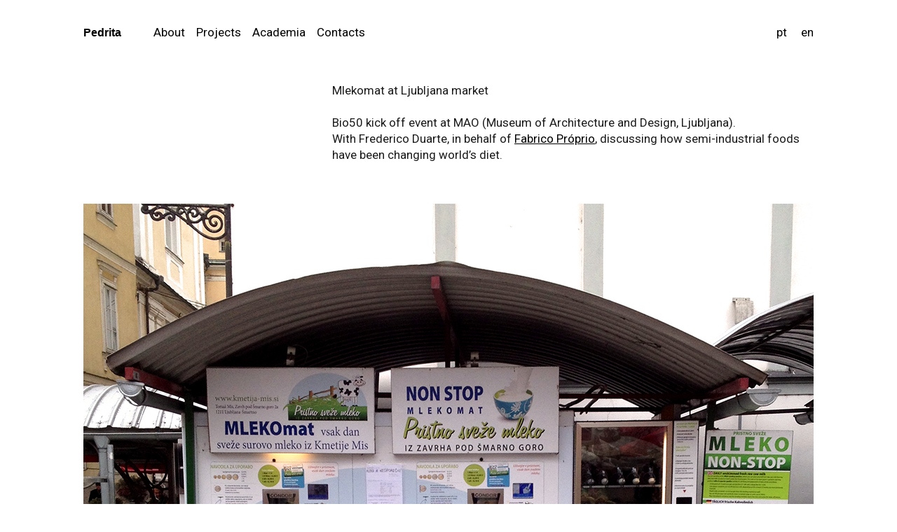

--- FILE ---
content_type: text/html; charset=UTF-8
request_url: https://pedrita.net/portfolio/raw-milk/
body_size: 6861
content:
<!DOCTYPE html>
<!--[if lte IE 9]>
<html class="no-js IE9 IE" lang="pt-PT">
<![endif]-->
<!--[if gt IE 9]><!-->
<html class="no-js" 
      lang="pt-PT">
<!--<![endif]-->
<head>
  <meta charset="UTF-8">
  <meta name="viewport" content="width=device-width, initial-scale=1">
  <meta http-equiv="X-UA-Compatible" content="IE=edge" />
  <title>
    Raw Milk  Pedrita  </title> 
  <!-- CHANGES removed the vertical bar -->
  <meta name='robots' content='max-image-preview:large' />
	<script type="text/javascript">
		/* <![CDATA[ */
		document.documentElement.className = document.documentElement.className.replace(new RegExp('(^|\\s)no-js(\\s|$)'), '$1js$2');
		/* ]]> */
	</script>
<link rel="alternate" type="application/rss+xml" title="Pedrita &raquo; Feed" href="https://pedrita.net/feed/" />
<link rel="alternate" type="application/rss+xml" title="Pedrita &raquo; Feed de comentários" href="https://pedrita.net/comments/feed/" />
<script type="text/javascript" src="//use.typekit.net/lwp5fsd.js?ver=6.6.4" id="glyphs-typekit-script-js"></script>
<script type="text/javascript" src="https://pedrita.net/pedrita-wordpress/wp-content/themes/bailey/inc/glyphs/js/glyphs-typekit-loader.js?ver=6.6.4" id="glyphs-font-loader-js"></script>
<script type="text/javascript">
/* <![CDATA[ */
window._wpemojiSettings = {"baseUrl":"https:\/\/s.w.org\/images\/core\/emoji\/15.0.3\/72x72\/","ext":".png","svgUrl":"https:\/\/s.w.org\/images\/core\/emoji\/15.0.3\/svg\/","svgExt":".svg","source":{"concatemoji":"https:\/\/pedrita.net\/pedrita-wordpress\/wp-includes\/js\/wp-emoji-release.min.js?ver=6.6.4"}};
/*! This file is auto-generated */
!function(i,n){var o,s,e;function c(e){try{var t={supportTests:e,timestamp:(new Date).valueOf()};sessionStorage.setItem(o,JSON.stringify(t))}catch(e){}}function p(e,t,n){e.clearRect(0,0,e.canvas.width,e.canvas.height),e.fillText(t,0,0);var t=new Uint32Array(e.getImageData(0,0,e.canvas.width,e.canvas.height).data),r=(e.clearRect(0,0,e.canvas.width,e.canvas.height),e.fillText(n,0,0),new Uint32Array(e.getImageData(0,0,e.canvas.width,e.canvas.height).data));return t.every(function(e,t){return e===r[t]})}function u(e,t,n){switch(t){case"flag":return n(e,"\ud83c\udff3\ufe0f\u200d\u26a7\ufe0f","\ud83c\udff3\ufe0f\u200b\u26a7\ufe0f")?!1:!n(e,"\ud83c\uddfa\ud83c\uddf3","\ud83c\uddfa\u200b\ud83c\uddf3")&&!n(e,"\ud83c\udff4\udb40\udc67\udb40\udc62\udb40\udc65\udb40\udc6e\udb40\udc67\udb40\udc7f","\ud83c\udff4\u200b\udb40\udc67\u200b\udb40\udc62\u200b\udb40\udc65\u200b\udb40\udc6e\u200b\udb40\udc67\u200b\udb40\udc7f");case"emoji":return!n(e,"\ud83d\udc26\u200d\u2b1b","\ud83d\udc26\u200b\u2b1b")}return!1}function f(e,t,n){var r="undefined"!=typeof WorkerGlobalScope&&self instanceof WorkerGlobalScope?new OffscreenCanvas(300,150):i.createElement("canvas"),a=r.getContext("2d",{willReadFrequently:!0}),o=(a.textBaseline="top",a.font="600 32px Arial",{});return e.forEach(function(e){o[e]=t(a,e,n)}),o}function t(e){var t=i.createElement("script");t.src=e,t.defer=!0,i.head.appendChild(t)}"undefined"!=typeof Promise&&(o="wpEmojiSettingsSupports",s=["flag","emoji"],n.supports={everything:!0,everythingExceptFlag:!0},e=new Promise(function(e){i.addEventListener("DOMContentLoaded",e,{once:!0})}),new Promise(function(t){var n=function(){try{var e=JSON.parse(sessionStorage.getItem(o));if("object"==typeof e&&"number"==typeof e.timestamp&&(new Date).valueOf()<e.timestamp+604800&&"object"==typeof e.supportTests)return e.supportTests}catch(e){}return null}();if(!n){if("undefined"!=typeof Worker&&"undefined"!=typeof OffscreenCanvas&&"undefined"!=typeof URL&&URL.createObjectURL&&"undefined"!=typeof Blob)try{var e="postMessage("+f.toString()+"("+[JSON.stringify(s),u.toString(),p.toString()].join(",")+"));",r=new Blob([e],{type:"text/javascript"}),a=new Worker(URL.createObjectURL(r),{name:"wpTestEmojiSupports"});return void(a.onmessage=function(e){c(n=e.data),a.terminate(),t(n)})}catch(e){}c(n=f(s,u,p))}t(n)}).then(function(e){for(var t in e)n.supports[t]=e[t],n.supports.everything=n.supports.everything&&n.supports[t],"flag"!==t&&(n.supports.everythingExceptFlag=n.supports.everythingExceptFlag&&n.supports[t]);n.supports.everythingExceptFlag=n.supports.everythingExceptFlag&&!n.supports.flag,n.DOMReady=!1,n.readyCallback=function(){n.DOMReady=!0}}).then(function(){return e}).then(function(){var e;n.supports.everything||(n.readyCallback(),(e=n.source||{}).concatemoji?t(e.concatemoji):e.wpemoji&&e.twemoji&&(t(e.twemoji),t(e.wpemoji)))}))}((window,document),window._wpemojiSettings);
/* ]]> */
</script>
<style id='wp-emoji-styles-inline-css' type='text/css'>

	img.wp-smiley, img.emoji {
		display: inline !important;
		border: none !important;
		box-shadow: none !important;
		height: 1em !important;
		width: 1em !important;
		margin: 0 0.07em !important;
		vertical-align: -0.1em !important;
		background: none !important;
		padding: 0 !important;
	}
</style>
<link rel='stylesheet' id='wp-block-library-css' href='https://pedrita.net/pedrita-wordpress/wp-includes/css/dist/block-library/style.min.css?ver=6.6.4' type='text/css' media='all' />
<style id='classic-theme-styles-inline-css' type='text/css'>
/*! This file is auto-generated */
.wp-block-button__link{color:#fff;background-color:#32373c;border-radius:9999px;box-shadow:none;text-decoration:none;padding:calc(.667em + 2px) calc(1.333em + 2px);font-size:1.125em}.wp-block-file__button{background:#32373c;color:#fff;text-decoration:none}
</style>
<style id='global-styles-inline-css' type='text/css'>
:root{--wp--preset--aspect-ratio--square: 1;--wp--preset--aspect-ratio--4-3: 4/3;--wp--preset--aspect-ratio--3-4: 3/4;--wp--preset--aspect-ratio--3-2: 3/2;--wp--preset--aspect-ratio--2-3: 2/3;--wp--preset--aspect-ratio--16-9: 16/9;--wp--preset--aspect-ratio--9-16: 9/16;--wp--preset--color--black: #000000;--wp--preset--color--cyan-bluish-gray: #abb8c3;--wp--preset--color--white: #ffffff;--wp--preset--color--pale-pink: #f78da7;--wp--preset--color--vivid-red: #cf2e2e;--wp--preset--color--luminous-vivid-orange: #ff6900;--wp--preset--color--luminous-vivid-amber: #fcb900;--wp--preset--color--light-green-cyan: #7bdcb5;--wp--preset--color--vivid-green-cyan: #00d084;--wp--preset--color--pale-cyan-blue: #8ed1fc;--wp--preset--color--vivid-cyan-blue: #0693e3;--wp--preset--color--vivid-purple: #9b51e0;--wp--preset--gradient--vivid-cyan-blue-to-vivid-purple: linear-gradient(135deg,rgba(6,147,227,1) 0%,rgb(155,81,224) 100%);--wp--preset--gradient--light-green-cyan-to-vivid-green-cyan: linear-gradient(135deg,rgb(122,220,180) 0%,rgb(0,208,130) 100%);--wp--preset--gradient--luminous-vivid-amber-to-luminous-vivid-orange: linear-gradient(135deg,rgba(252,185,0,1) 0%,rgba(255,105,0,1) 100%);--wp--preset--gradient--luminous-vivid-orange-to-vivid-red: linear-gradient(135deg,rgba(255,105,0,1) 0%,rgb(207,46,46) 100%);--wp--preset--gradient--very-light-gray-to-cyan-bluish-gray: linear-gradient(135deg,rgb(238,238,238) 0%,rgb(169,184,195) 100%);--wp--preset--gradient--cool-to-warm-spectrum: linear-gradient(135deg,rgb(74,234,220) 0%,rgb(151,120,209) 20%,rgb(207,42,186) 40%,rgb(238,44,130) 60%,rgb(251,105,98) 80%,rgb(254,248,76) 100%);--wp--preset--gradient--blush-light-purple: linear-gradient(135deg,rgb(255,206,236) 0%,rgb(152,150,240) 100%);--wp--preset--gradient--blush-bordeaux: linear-gradient(135deg,rgb(254,205,165) 0%,rgb(254,45,45) 50%,rgb(107,0,62) 100%);--wp--preset--gradient--luminous-dusk: linear-gradient(135deg,rgb(255,203,112) 0%,rgb(199,81,192) 50%,rgb(65,88,208) 100%);--wp--preset--gradient--pale-ocean: linear-gradient(135deg,rgb(255,245,203) 0%,rgb(182,227,212) 50%,rgb(51,167,181) 100%);--wp--preset--gradient--electric-grass: linear-gradient(135deg,rgb(202,248,128) 0%,rgb(113,206,126) 100%);--wp--preset--gradient--midnight: linear-gradient(135deg,rgb(2,3,129) 0%,rgb(40,116,252) 100%);--wp--preset--font-size--small: 13px;--wp--preset--font-size--medium: 20px;--wp--preset--font-size--large: 36px;--wp--preset--font-size--x-large: 42px;--wp--preset--spacing--20: 0.44rem;--wp--preset--spacing--30: 0.67rem;--wp--preset--spacing--40: 1rem;--wp--preset--spacing--50: 1.5rem;--wp--preset--spacing--60: 2.25rem;--wp--preset--spacing--70: 3.38rem;--wp--preset--spacing--80: 5.06rem;--wp--preset--shadow--natural: 6px 6px 9px rgba(0, 0, 0, 0.2);--wp--preset--shadow--deep: 12px 12px 50px rgba(0, 0, 0, 0.4);--wp--preset--shadow--sharp: 6px 6px 0px rgba(0, 0, 0, 0.2);--wp--preset--shadow--outlined: 6px 6px 0px -3px rgba(255, 255, 255, 1), 6px 6px rgba(0, 0, 0, 1);--wp--preset--shadow--crisp: 6px 6px 0px rgba(0, 0, 0, 1);}:where(.is-layout-flex){gap: 0.5em;}:where(.is-layout-grid){gap: 0.5em;}body .is-layout-flex{display: flex;}.is-layout-flex{flex-wrap: wrap;align-items: center;}.is-layout-flex > :is(*, div){margin: 0;}body .is-layout-grid{display: grid;}.is-layout-grid > :is(*, div){margin: 0;}:where(.wp-block-columns.is-layout-flex){gap: 2em;}:where(.wp-block-columns.is-layout-grid){gap: 2em;}:where(.wp-block-post-template.is-layout-flex){gap: 1.25em;}:where(.wp-block-post-template.is-layout-grid){gap: 1.25em;}.has-black-color{color: var(--wp--preset--color--black) !important;}.has-cyan-bluish-gray-color{color: var(--wp--preset--color--cyan-bluish-gray) !important;}.has-white-color{color: var(--wp--preset--color--white) !important;}.has-pale-pink-color{color: var(--wp--preset--color--pale-pink) !important;}.has-vivid-red-color{color: var(--wp--preset--color--vivid-red) !important;}.has-luminous-vivid-orange-color{color: var(--wp--preset--color--luminous-vivid-orange) !important;}.has-luminous-vivid-amber-color{color: var(--wp--preset--color--luminous-vivid-amber) !important;}.has-light-green-cyan-color{color: var(--wp--preset--color--light-green-cyan) !important;}.has-vivid-green-cyan-color{color: var(--wp--preset--color--vivid-green-cyan) !important;}.has-pale-cyan-blue-color{color: var(--wp--preset--color--pale-cyan-blue) !important;}.has-vivid-cyan-blue-color{color: var(--wp--preset--color--vivid-cyan-blue) !important;}.has-vivid-purple-color{color: var(--wp--preset--color--vivid-purple) !important;}.has-black-background-color{background-color: var(--wp--preset--color--black) !important;}.has-cyan-bluish-gray-background-color{background-color: var(--wp--preset--color--cyan-bluish-gray) !important;}.has-white-background-color{background-color: var(--wp--preset--color--white) !important;}.has-pale-pink-background-color{background-color: var(--wp--preset--color--pale-pink) !important;}.has-vivid-red-background-color{background-color: var(--wp--preset--color--vivid-red) !important;}.has-luminous-vivid-orange-background-color{background-color: var(--wp--preset--color--luminous-vivid-orange) !important;}.has-luminous-vivid-amber-background-color{background-color: var(--wp--preset--color--luminous-vivid-amber) !important;}.has-light-green-cyan-background-color{background-color: var(--wp--preset--color--light-green-cyan) !important;}.has-vivid-green-cyan-background-color{background-color: var(--wp--preset--color--vivid-green-cyan) !important;}.has-pale-cyan-blue-background-color{background-color: var(--wp--preset--color--pale-cyan-blue) !important;}.has-vivid-cyan-blue-background-color{background-color: var(--wp--preset--color--vivid-cyan-blue) !important;}.has-vivid-purple-background-color{background-color: var(--wp--preset--color--vivid-purple) !important;}.has-black-border-color{border-color: var(--wp--preset--color--black) !important;}.has-cyan-bluish-gray-border-color{border-color: var(--wp--preset--color--cyan-bluish-gray) !important;}.has-white-border-color{border-color: var(--wp--preset--color--white) !important;}.has-pale-pink-border-color{border-color: var(--wp--preset--color--pale-pink) !important;}.has-vivid-red-border-color{border-color: var(--wp--preset--color--vivid-red) !important;}.has-luminous-vivid-orange-border-color{border-color: var(--wp--preset--color--luminous-vivid-orange) !important;}.has-luminous-vivid-amber-border-color{border-color: var(--wp--preset--color--luminous-vivid-amber) !important;}.has-light-green-cyan-border-color{border-color: var(--wp--preset--color--light-green-cyan) !important;}.has-vivid-green-cyan-border-color{border-color: var(--wp--preset--color--vivid-green-cyan) !important;}.has-pale-cyan-blue-border-color{border-color: var(--wp--preset--color--pale-cyan-blue) !important;}.has-vivid-cyan-blue-border-color{border-color: var(--wp--preset--color--vivid-cyan-blue) !important;}.has-vivid-purple-border-color{border-color: var(--wp--preset--color--vivid-purple) !important;}.has-vivid-cyan-blue-to-vivid-purple-gradient-background{background: var(--wp--preset--gradient--vivid-cyan-blue-to-vivid-purple) !important;}.has-light-green-cyan-to-vivid-green-cyan-gradient-background{background: var(--wp--preset--gradient--light-green-cyan-to-vivid-green-cyan) !important;}.has-luminous-vivid-amber-to-luminous-vivid-orange-gradient-background{background: var(--wp--preset--gradient--luminous-vivid-amber-to-luminous-vivid-orange) !important;}.has-luminous-vivid-orange-to-vivid-red-gradient-background{background: var(--wp--preset--gradient--luminous-vivid-orange-to-vivid-red) !important;}.has-very-light-gray-to-cyan-bluish-gray-gradient-background{background: var(--wp--preset--gradient--very-light-gray-to-cyan-bluish-gray) !important;}.has-cool-to-warm-spectrum-gradient-background{background: var(--wp--preset--gradient--cool-to-warm-spectrum) !important;}.has-blush-light-purple-gradient-background{background: var(--wp--preset--gradient--blush-light-purple) !important;}.has-blush-bordeaux-gradient-background{background: var(--wp--preset--gradient--blush-bordeaux) !important;}.has-luminous-dusk-gradient-background{background: var(--wp--preset--gradient--luminous-dusk) !important;}.has-pale-ocean-gradient-background{background: var(--wp--preset--gradient--pale-ocean) !important;}.has-electric-grass-gradient-background{background: var(--wp--preset--gradient--electric-grass) !important;}.has-midnight-gradient-background{background: var(--wp--preset--gradient--midnight) !important;}.has-small-font-size{font-size: var(--wp--preset--font-size--small) !important;}.has-medium-font-size{font-size: var(--wp--preset--font-size--medium) !important;}.has-large-font-size{font-size: var(--wp--preset--font-size--large) !important;}.has-x-large-font-size{font-size: var(--wp--preset--font-size--x-large) !important;}
:where(.wp-block-post-template.is-layout-flex){gap: 1.25em;}:where(.wp-block-post-template.is-layout-grid){gap: 1.25em;}
:where(.wp-block-columns.is-layout-flex){gap: 2em;}:where(.wp-block-columns.is-layout-grid){gap: 2em;}
:root :where(.wp-block-pullquote){font-size: 1.5em;line-height: 1.6;}
</style>
<link rel='stylesheet' id='parent-style-css' href='https://pedrita.net/pedrita-wordpress/wp-content/themes/bailey/style.css?ver=1.0' type='text/css' media='all' />
<link rel='stylesheet' id='bailey-pedrita-transitions-css' href='https://pedrita.net/pedrita-wordpress/wp-content/themes/bailey-pedrita-child/css/bailey-pedrita-transitions.css?ver=6.6.4' type='text/css' media='all' />
<link rel='stylesheet' id='bailey-main-style-css' href='https://pedrita.net/pedrita-wordpress/wp-content/themes/bailey-pedrita-child/style.css?ver=1.0.4' type='text/css' media='all' />
<link rel='stylesheet' id='bailey-print-style-css' href='https://pedrita.net/pedrita-wordpress/wp-content/themes/bailey/css/print.css?ver=1.0.4' type='text/css' media='print' />
<script type="text/javascript" src="https://pedrita.net/pedrita-wordpress/wp-includes/js/jquery/jquery.min.js?ver=3.7.1" id="jquery-core-js"></script>
<script type="text/javascript" src="https://pedrita.net/pedrita-wordpress/wp-includes/js/jquery/jquery-migrate.min.js?ver=3.4.1" id="jquery-migrate-js"></script>
<script type="text/javascript" src="https://pedrita.net/pedrita-wordpress/wp-content/plugins/mlanguage/mlanguage.js?ver=6.6.4" id="mlanguage-js"></script>
<link rel="https://api.w.org/" href="https://pedrita.net/wp-json/" /><link rel="EditURI" type="application/rsd+xml" title="RSD" href="https://pedrita.net/pedrita-wordpress/xmlrpc.php?rsd" />
<meta name="generator" content="WordPress 6.6.4" />
<link rel="canonical" href="https://pedrita.net/portfolio/raw-milk/" />
<link rel='shortlink' href='https://pedrita.net/?p=2462' />
<link rel="alternate" title="oEmbed (JSON)" type="application/json+oembed" href="https://pedrita.net/wp-json/oembed/1.0/embed?url=https%3A%2F%2Fpedrita.net%2Fportfolio%2Fraw-milk%2F" />
<link rel="alternate" title="oEmbed (XML)" type="text/xml+oembed" href="https://pedrita.net/wp-json/oembed/1.0/embed?url=https%3A%2F%2Fpedrita.net%2Fportfolio%2Fraw-milk%2F&#038;format=xml" />

<style>
.pt { display: none; }
</style><style type="text/css">.recentcomments a{display:inline !important;padding:0 !important;margin:0 !important;}</style>
<!-- Begin Bailey Custom CSS -->
<style type="text/css" id="bailey-custom-css">
body.mce-content-body{background-color:#ffffff;}.color-accent-text,a,.widget a:hover,.site-info a:hover,.portfolio-container article:hover .entry-title a,.portfolio-types a:hover,.portfolio-tags a:hover,.post-categories a:hover,.post-tags a:hover{color:#020000;}.color-accent-background,.portfolio-container.captions-solid .entry-thumbnail-frame{background-color:#020000;}.color-accent-border,.portfolio-container.captions-frame .entry-thumbnail-frame{border-color:#020000;}
</style>
<!-- End Bailey Custom CSS -->
<link rel="icon" href="https://pedrita.net/pedrita-wordpress/wp-content/uploads/2007/07/cropped-GRAO-cao-32x32.jpg" sizes="32x32" />
<link rel="icon" href="https://pedrita.net/pedrita-wordpress/wp-content/uploads/2007/07/cropped-GRAO-cao-192x192.jpg" sizes="192x192" />
<link rel="apple-touch-icon" href="https://pedrita.net/pedrita-wordpress/wp-content/uploads/2007/07/cropped-GRAO-cao-180x180.jpg" />
<meta name="msapplication-TileImage" content="https://pedrita.net/pedrita-wordpress/wp-content/uploads/2007/07/cropped-GRAO-cao-270x270.jpg" />
	<link rel="pingback" href="https://pedrita.net/pedrita-wordpress/xmlrpc.php">
	  <link href="https://fonts.googleapis.com/css?family=Roboto:400,400i,700,700i|Libre+Franklin:400,400i,700,700i|Noto+Sans:400,400i,700,700i" rel="stylesheet"> 
  <!-- ADDED FONT -->
</head>
<body 
      class="jetpack-portfolio-template-default single single-jetpack-portfolio postid-2462 without-sidebar full-width-thumbnail">
<div id="site-wrapper" class="site-wrapper">
  <header id="site-header" class="site-header" role="banner">
    <div id="top-menu-v3" class="top-menu-v3">
      <table>
        <tr>
          <td>
            <div id="menu-toggle-container">
              <a id="menu-toggle-button" class="menu-toggle-button" href="#">
              </a>
              <a class="menu-pedrita-mobile" href="http://pedrita.net/?page_id=1906/">Pedrita
              </a>
            </div>         	
            <!-- ALTERED to add a menu location -->
            <div class="menu-main-menu-simples-container"><ul id="menu-main-menu-simples" class="description-nav-menu-v4 show-hide-menu"><li id="menu-item-1908" class="menu-item menu-item-type-post_type menu-item-object-page menu-item-home menu-item-1908"><a href="https://pedrita.net/"><span class="menu-pedrita-v4">Pedrita</span></a></li>
<li id="menu-item-1905" class="menu-item menu-item-type-post_type menu-item-object-page menu-item-1905"><a href="https://pedrita.net/about/"><span class="en">About</span><span class="pt">Sobre</span></a></li>
<li id="menu-item-1900" class="menu-item menu-item-type-post_type menu-item-object-page menu-item-1900"><a href="https://pedrita.net/projects/"><span class="en">Projects</span><span class="pt">Projectos</span></a></li>
<li id="menu-item-2228" class="menu-item menu-item-type-post_type menu-item-object-page menu-item-2228"><a href="https://pedrita.net/lectures/"><span class="en">Academia</span><span class="pt">Academia</span></a></li>
<li id="menu-item-1902" class="menu-item menu-item-type-post_type menu-item-object-page menu-item-1902"><a href="https://pedrita.net/contact/"><span class="en">Contacts</span><span class="pt">Contactos</span></a></li>
</ul></div>               
            <nav id="language-choice-header-v3" class="language-choice-header-v3 show-hide-menu">
            <!-- ALTERED to add a custom sidebar -->
            <div id="top-right-sidebar">
                        </div>
               <a href="/" class="mlang-menu-link" data-lang="pt" ><span class="mlang-menu-title">pt</span></a> <a href="/" class="mlang-menu-link mlang-active" data-lang="en" ><span class="mlang-menu-title">en</span></a> 
              <!-- PLUGIN mlanguage -->
            </nav>
          </td>
          <td>
                      </td>
        </tr>
      </table>
      <div id="header-social" class="show-hide-social">
        <table>
          <tr>
            <td class="header-social-menu">
              <ul class="header-social-links">
                <li class="facebook">
                  <a href="https://www.facebook.com/pedritastudio" target="_blank" title="Facebook">
                    <span>Facebook
                    </span>
                  </a>
                </li>
                <li class="twitter">
                  <a href="https://twitter.com/PedritaStudio" target="_blank" title="Twitter">
                    <span>Twitter
                    </span>
                  </a>
                </li>
                <li class="instagram">
                  <a href="https://www.instagram.com/pedritastudio/" target="_blank" title="Instagram">
                    <span>Instagram
                    </span>
                  </a>
                </li>
              </ul>
            </td>
          </tr>
        </table>
      </div>
    </div>
    <div class="site-branding">
                  <h1 class="site-title">
                <a href="https://pedrita.net/" rel="home">
          Pedrita        </a>
              </h1>
                </div>
  </header>
  <div id="site-content" class="site-content">
    <div class="container">

<main id="site-main" class="site-main" role="main">
	
					
<article id="post-2462" class="post-2462 jetpack-portfolio type-jetpack-portfolio status-publish has-post-thumbnail hentry project_type_for_navigation-news jetpack-portfolio-type-news jetpack-portfolio-tag-bio-50 jetpack-portfolio-tag-fabrico-proprio jetpack-portfolio-tag-frederico-duarte">
	<div class="entry-content">
		<div class='en' style='' lang='en' dir='ltr'>
Mlekomat at Ljubljana market<br />
&nbsp;<br />
Bio50 kick off event at MAO (Museum of Architecture and Design, Ljubljana).<br />
With Frederico Duarte, in behalf of <a href="http://www.fabricoproprio.net" target="_blank">Fabrico Próprio</a>, discussing how semi-industrial foods have been changing world&#8217;s diet.
</div>
<div class='pt' style='display:none;' lang='pt' dir='ltr'>
Mlekomat at Ljubljana market<br />
&nbsp;<br />
Evento de lançamento da Bio50 no MAO (Museum of Architecture and Design, Ljubljana).<br />
Com Frederico Duarte, no âmbito do projecto <a href="http://www.fabricoproprio.net" target="_blank">Fabrico Próprio</a>, a conversar sobre como os produtos de alimentação de fabrico semi-industrial contribuíram para as alterações da dieta mundial.
</div>
<p>&nbsp;<br />
<img fetchpriority="high" decoding="async" src="http://pedrita.net/pedrita-wordpress/wp-content/uploads/2014/02/melkomat-1042x992.jpg" alt="melkomat" width="1042" height="992" class="alignnone size-bailey_large wp-image-2468" srcset="https://pedrita.net/pedrita-wordpress/wp-content/uploads/2014/02/melkomat.jpg 1042w, https://pedrita.net/pedrita-wordpress/wp-content/uploads/2014/02/melkomat-300x286.jpg 300w, https://pedrita.net/pedrita-wordpress/wp-content/uploads/2014/02/melkomat-768x731.jpg 768w, https://pedrita.net/pedrita-wordpress/wp-content/uploads/2014/02/melkomat-1024x975.jpg 1024w" sizes="(max-width: 1042px) 100vw, 1042px" /></p>
		
	</div>

			<footer class="entry-footer">
			<ul class="portfolio-types"><li><a href="https://pedrita.net/project-type/news/" rel="tag">News</a></li></ul><ul class="portfolio-tags"><li><a href="https://pedrita.net/project-tag/bio-50/" rel="tag">BIO 50</a></li>
<li><a href="https://pedrita.net/project-tag/fabrico-proprio/" rel="tag">Fabrico Próprio</a></li>
<li><a href="https://pedrita.net/project-tag/frederico-duarte/" rel="tag">Frederico Duarte</a></li></ul>		</footer>
	</article>
				<nav class="navigation post-navigation" role="navigation">
		<span class="screen-reader-text">Project navigation</span>
		<div class="nav-links">
			<div class="nav-previous"><a href="https://pedrita.net/portfolio/semi-industrial/" rel="next">Semi-industrial</a></div><div class="nav-next"><a href="https://pedrita.net/portfolio/semi-industrial-assortment/" rel="prev">Semi industrial assortment</a></div>		</div>
	</nav>
			
		
	</main>


</div>
</div>

<footer id="site-footer" class="site-footer" role="contentinfo">
	
	
		<table class="footer-table">
			<tr>
				<td class="studio-description-footer-container">
					<div class="studio-description-footer-v3">
						Pedrita is a multidisciplinary design studio based in Lisbon. This website compiles a selection on what we’ve been up to since 2005.
						<br />Follow us on facebook, instagram or twiter for extra contents on making of and daily news.
					</div>
				</td>
				<td class="footer-social-container-v4">
											<ul class="footer-social-links">
															<li class="facebook">
									<a href="https://www.facebook.com/pedritastudio" title="Facebook">
										<span>Facebook</span>
									</a>
								</li>
															<li class="twitter">
									<a href="https://twitter.com/PedritaStudio" title="Twitter">
										<span>Twitter</span>
									</a>
								</li>
															<li class="instagram">
									<a href="https://www.instagram.com/pedritastudio/" title="Instagram">
										<span>Instagram</span>
									</a>
								</li>
													</ul>
					
				</td>
			</tr>		
		</table>
</footer>
<div class="footer-compete">
	<img src="https://pedrita.net/pedrita-wordpress/wp-content/themes/bailey-pedrita-child/images/compete2020.svg" class="compete">
</div>
</div>

<script type="text/javascript" src="https://pedrita.net/pedrita-wordpress/wp-content/themes/bailey-pedrita-child/js/bailey-pedrita-functions.js?ver=1.0.0" id="pedrita-functions-js"></script>
<script type="text/javascript" src="https://pedrita.net/pedrita-wordpress/wp-content/themes/bailey/js/lib/cycle2/jquery.cycle2.js?ver=2.1.3" id="bailey-cycle2-js"></script>
<script type="text/javascript" src="https://pedrita.net/pedrita-wordpress/wp-content/themes/bailey/js/lib/cycle2/jquery.cycle2.center.js?ver=20140121" id="bailey-cycle2-center-js"></script>
<script type="text/javascript" src="https://pedrita.net/pedrita-wordpress/wp-content/themes/bailey/js/lib/cycle2/jquery.cycle2.swipe.js?ver=20121120" id="bailey-cycle2-swipe-js"></script>
<script type="text/javascript" id="bailey-fitvids-js-extra">
/* <![CDATA[ */
var baileyFitVids = {"selectors":"iframe[src*='www.viddler.com'],iframe[src*='money.cnn.com'],iframe[src*='www.educreations.com'],iframe[src*='\/\/blip.tv'],iframe[src*='\/\/embed.ted.com'],iframe[src*='\/\/www.hulu.com']"};
/* ]]> */
</script>
<script type="text/javascript" src="https://pedrita.net/pedrita-wordpress/wp-content/themes/bailey/js/lib/fitvids/jquery.fitvids.js?ver=1.1" id="bailey-fitvids-js"></script>
<script type="text/javascript" src="https://pedrita.net/pedrita-wordpress/wp-content/themes/bailey/js/frontend.js?ver=1.0.4" id="bailey-frontend-js"></script>

</body>

</html>

--- FILE ---
content_type: text/css
request_url: https://pedrita.net/pedrita-wordpress/wp-content/themes/bailey/style.css?ver=1.0
body_size: 8593
content:
/**
 * Theme Name:  Bailey
 * Theme URI:   https://thethemefoundry.com/wordpress-themes/bailey/
 * Author:      The Theme Foundry
 * Author URI:  https://thethemefoundry.com
 * Description: A minimal portfolio theme with designer grid layouts and easy-to-configure projects. Crafted with a responsive layout that looks great on large displays, tablets and mobile devices.
 * Version:     1.0.4
 * License:     GNU General Public License v2 or later
 * License URI: http://www.gnu.org/licenses/gpl-2.0.html
 * Text Domain: bailey
 * Domain Path: /languages/
 * Tags: 		abstract, art, artistic, artwork, black, blog, blue, bright, business, clean, contemporary, craft, custom-background, custom-colors, custom-menu, design, editor-style, fashion, featured-images, full-width-template, light, minimal, modern, one-column, photoblogging, photography, portfolio, professional, responsive-layout, scrapbooking, simple, sophisticated, sticky-post, theme-options, three-columns, translation-ready, two-columns, video, white
 *
 * Bailey WordPress Theme, Copyright 2014 The Theme Foundry
 * Bailey is distributed under the terms of the GNU GPL
 */
/*---------------------------------------------------------
 Contents (_contents.scss)
-----------------------------------------------------------
1. Code notes
2. Reset
3. Structure
4. Elements
5. Media
6. Posts
7. Pages
8. Widgets
9. Comments
10. Forms and buttons
11. Browser support
-------------------------------------------------------- */
/*---------------------------------------------------------
 1. Notes (_notes.scss)
-----------------------------------------------------------
This stylesheet uses rem values with a pixel fallback.
-----------------------------------------------------------
 Examples
-----------------------------------------------------------
* Use a pixel value with a rem fallback for font-size, padding, margins, etc.
	padding: 23px 0;
	padding: 1.4375rem 0; ($base)
-----------------------------------------------------------
 Spacing
-----------------------------------------------------------
The $base variable ($base: 23;) is used for spacing between elements.
Vertical spacing between most elements should use 11px, 23px or 46px
to maintain vertical rhythm:

.my-new-div {
	margin: 46px 0;
	margin: 2.875rem 0; ($base*2)
}
-----------------------------------------------------------
 Further reading
-----------------------------------------------------------
http://snook.ca/archives/html_and_css/font-size-with-rem
http://blog.typekit.com/2011/11/09/type-study-sizing-the-legible-letter/
-------------------------------------------------------- */
/*---------------------------------------------------------
 2. Reset (_reset.scss)
-------------------------------------------------------- */
html, body, div, span, applet, object, iframe, h1, h2, h3, h4, h5, h6, p, blockquote, pre, a, abbr, acronym, address, big, cite, code, del, dfn, em, img, ins, kbd, q, s, samp, small, strike, strong, sub, sup, tt, var, b, u, i, center, dl, dt, dd, ol, ul, li, fieldset, form, label, legend, table, caption, tbody, tfoot, thead, tr, th, td, article, aside, canvas, details, embed, figure, figcaption, footer, header, hgroup, menu, nav, output, ruby, section, summary, time, mark, audio, video {
	font-size: 100%;
	margin: 0;
	padding: 0;
	vertical-align: baseline; 
	border: 0;}

body {
	line-height: 1; }

ol, ul {
	list-style: none; }

blockquote, q {
	quotes: none; }

blockquote:before, blockquote:after {
	content: "";
	content: none; }

table {
	border-spacing: 0; 
	border-collapse: separate;}

html {
	font-size: 100%;

	-webkit-text-size-adjust: 100%;
	-ms-text-size-adjust: 100%; }

a:focus {
	outline: none; }

article, aside, details, figcaption, figure, footer, header, hgroup, nav, section {
	display: block; }

audio, canvas, video {
	display: inline-block;

	*display: inline;
	*zoom: 1; }

audio:not([controls]) {
	display: none; }

sub, sup {
	font-size: 75%;
	line-height: 0;
	position: relative;
	height: 0;
	vertical-align: baseline; }

sup {
	bottom: 1ex; }

sub {
	top: .5ex; }

img {
	-ms-interpolation-mode: bicubic; 
	border: 0;}

button, input, select, textarea {
	font-size: 100%;
	margin: 0;
	vertical-align: baseline;

	*vertical-align: middle; }

button, input {
	line-height: normal;

	*overflow: visible; }

button::-moz-focus-inner, input::-moz-focus-inner {
	padding: 0; 
	border: 0;}

button, input[type="button"], input[type="reset"], input[type="submit"] {
	cursor: pointer;

	-webkit-appearance: button; }

input[type="search"] {
	-webkit-box-sizing: content-box;
	-moz-box-sizing: content-box;
	box-sizing: content-box; 

	-webkit-appearance: textfield;}

input[type="search"]:-webkit-search-decoration {
	-webkit-appearance: none; }

textarea {
	overflow: auto;
	vertical-align: top; }

*, *:before, *:after {
	-webkit-box-sizing: border-box;
	-moz-box-sizing: border-box;
	box-sizing: border-box; }

a:focus {
	outline: thin dotted; }

a:hover, a:active {
	outline: 0; }

a img {
	border: 0; }

/*---------------------------------------------------------
 Extends (_preboot.scss)
-------------------------------------------------------- */
.clear, .site-wrapper, .site-main, .site-header, .site-footer, .gallery, .entry-content, .portfolio-container, .single-post .post, .single-post .entry-header .single-post-meta, .single-post .entry-header, .comment.bypostauthor > .comment-body, .comment-respond {
	zoom: 1; }
.clear:before, .site-wrapper:before, .site-main:before, .site-header:before, .site-footer:before, .gallery:before, .entry-content:before, .portfolio-container:before, .single-post .post:before, .single-post .entry-header .single-post-meta:before, .single-post .entry-header:before, .comment.bypostauthor > .comment-body:before, .comment-respond:before, .clear:after, .site-wrapper:after, .site-main:after, .site-header:after, .site-footer:after, .gallery:after, .entry-content:after, .portfolio-container:after, .single-post .post:after, .single-post .entry-header .single-post-meta:after, .single-post .entry-header:after, .comment.bypostauthor > .comment-body:after, .comment-respond:after {
	display: table;
	content: ""; }
.clear:after, .site-wrapper:after, .site-main:after, .site-header:after, .site-footer:after, .gallery:after, .entry-content:after, .portfolio-container:after, .single-post .post:after, .single-post .entry-header .single-post-meta:after, .single-post .entry-header:after, .comment.bypostauthor > .comment-body:after, .comment-respond:after {
	clear: both; }

.break, h1, h2, h3, h4, h5, h6, pre, table {
	word-wrap: break-word; 
	word-break: break-word;}

.special, .footer-text, .site-info, h3, blockquote, .run-in, .portfolio-types, .portfolio-tags, .post-categories, .post-tags, .blog .entry-date, .blog .entry-author, .single .entry-date, .single .entry-author, .page-template-default .entry-date, .page-template-default .entry-author, .search .entry-date, .search .entry-author, .archive .entry-date, .archive .entry-author {
	font-family: "kepler-std", "Baskerville Old Face", "Times New Roman", serif;
	font-weight: 300; }

/*---------------------------------------------------------
 3. Scaffolding (_scaffolding.scss)
-------------------------------------------------------- */
html {
	font-size: 100%; }

body {
	font-family: "franklin-gothic-urw", Helvetica, Arial, sans-serif;
	font-size: 17px;
	font-size: 1.0625rem; 
	line-height: 1.4;
	position: relative;
	overflow-x: hidden;
	-webkit-transition: all .3s ease;
	-moz-transition: all .3s ease;
	-o-transition: all .3s ease;
	transition: all .3s ease;
	color: #1b1b1c;
	background-color: #fff;

	text-rendering: optimizeLegibility;}
body.pushed {
	-webkit-transform: translate(-258px, 0px);
	-moz-transform: translate(-258px, 0px);
	-ms-transform: translate(-258px, 0px); 
	-o-transform: translate(-258px, 0px);
	transform: translate(-258px, 0px);}
@media screen and (min-width: 700px) {
	body.pushed {
		-webkit-transform: translate(-368px, 0px);
		-moz-transform: translate(-368px, 0px);
		-ms-transform: translate(-368px, 0px); 
		-o-transform: translate(-368px, 0px);
		transform: translate(-368px, 0px);} }

/*---------------------------------------------------------
 Links (_scaffolding.scss)
-------------------------------------------------------- */
a {
	text-decoration: none; 
	color: #0036ff;}

/*---------------------------------------------------------
 Structure (_scaffolding.scss)
-------------------------------------------------------- */
.site-wrapper {
	max-width: 1088px;
	margin: 34.5px auto;
	padding: 0 23px; }
@media screen and (min-width: 700px) {
	.site-wrapper {
		margin: 34.5px auto 138px; } }

.site-main {
	margin-bottom: 46px;
	margin-bottom: 2.875rem; }
@media screen and (min-width: 700px) {
	.site-main {
		margin-bottom: 138px;
		margin-bottom: 8.625rem; } }

/*---------------------------------------------------------
 Header (_scaffolding.scss)
-------------------------------------------------------- */
.site-header {
	margin-bottom: 46px;
	margin-bottom: 2.875rem; }

.site-branding {
	display: inline-block;
	max-width: 100%; }

.site-title {
	font-family: "kepler-std", "Baskerville Old Face", "Times New Roman", serif;
	font-size: 44px;
	font-size: 2.75rem; 
	font-weight: 700;
	font-style: italic;
	line-height: 1;
	margin: 0;}
.site-title a {
	word-wrap: normal; 
	word-break: normal;
	color: #1b1b1c;}

.site-description {
	font-size: 14px;
	font-size: .875rem; 
	display: block;}

.custom-logo {
	display: block;
	float: left;
	max-width: 100%;
	margin-bottom: 11.5px;
	margin-bottom: .71875rem; 
	background-repeat: no-repeat;
	background-position: center center;
	background-size: contain;}
.custom-logo a {
	font: 0/0 a;
	display: block;
	width: 100%;
	height: 0;
	text-decoration: none;
	color: transparent; 
	text-shadow: none;}
.custom-logo a span {
	visibility: hidden; }

/*---------------------------------------------------------
 Menu toggle (_scaffolding.scss)
-------------------------------------------------------- */
#menu-toggle {
	font-size: 15px;
	font-size: .9375rem;
	font-weight: 500;
	float: right;
	margin-bottom: 11.5px;
	margin-bottom: .71875rem;
	-webkit-user-select: none;
	-moz-user-select: none;
	-ms-user-select: none;
	user-select: none; 
	letter-spacing: 1px;
	letter-spacing: .0625rem;
	color: #1b1b1c;}
#menu-toggle span {
	display: none; }
@media screen and (min-width: 700px) {
	#menu-toggle span {
		display: inline-block; } }
#menu-toggle:focus {
	outline: none; }
#menu-toggle:after {
	position: relative;
	top: 4px;
	top: .25rem;
	display: inline-block;
	width: 24px;
	height: 18px;
	margin-left: 10px;
	margin-left: .625rem; 
	content: "";
	background-image: url(images/menu-icon.svg);}

/*---------------------------------------------------------
 Menu (_scaffolding.scss)
-------------------------------------------------------- */
#bailey-bar {
	position: absolute;
	z-index: 1000;
	top: -34.5px;
	right: -258px;
	bottom: -34.5px;
	display: none; 
	width: 258px;
	max-width: 1088px;
	min-height: 100%;
	padding: 34.5px 46px 23px 34.5px;
	padding:  2.15625rem 2.875rem 1.4375rem 2.15625rem;
	background-color: #f3f3f3;}
@media screen and (min-width: 700px) {
	#bailey-bar {
		right: -368px;
		bottom: -138px;
		width: 368px;
		padding: 46px 92px 46px 46px;
		padding:  2.875rem 5.75rem 2.875rem 2.875rem; } }
#bailey-bar .site-navigation {
	margin-bottom: 92px;
	margin-bottom: 5.75rem; }
#bailey-bar .site-navigation .menu {
	font-size: 22px;
	font-size: 1.375rem;
	padding-left: 0;
	-webkit-user-select: none;
	-moz-user-select: none;
	-ms-user-select: none;
	user-select: none; }
#bailey-bar .site-navigation .menu ul {
	padding-left: 0; }
#bailey-bar .site-navigation .menu a {
	color: #a0a0a0; }
#bailey-bar .site-navigation .menu li {
	list-style: none; }
#bailey-bar .site-navigation .menu li ul {
	padding-left: 23px;
	padding-left: 1.4375rem; }
#bailey-bar .site-navigation .menu li a {
	display: inline-block;
	margin-bottom: 11.5px;
	margin-bottom: .71875rem; }
#bailey-bar .site-navigation .menu li a:hover {
	color: #1b1b1c; }
#bailey-bar .site-navigation .menu li.current_page_item > a, #bailey-bar .site-navigation .menu li.current-menu-item > a {
	color: #1b1b1c; }

/*---------------------------------------------------------
 Menu admin (_scaffolding.scss)
-------------------------------------------------------- */
#wpadminbar.moved {
	-webkit-transform: translate(258px, -67px);
	-moz-transform: translate(258px, -67px);
	-ms-transform: translate(258px, -67px); 
	-o-transform: translate(258px, -67px);
	transform: translate(258px, -67px);}
@media screen and (min-width: 700px) {
	#wpadminbar.moved {
		-webkit-transform: translate(368px, -67px);
		-moz-transform: translate(368px, -67px);
		-ms-transform: translate(368px, -67px); 
		-o-transform: translate(368px, -67px);
		transform: translate(368px, -67px);} }

@media screen and (max-width: 600px) {
	#wpadminbar {
		position: fixed !important; }
	#wpadminbar.moved {
		-webkit-transform: translate(368px, -81px);
		-moz-transform: translate(368px, -81px);
		-ms-transform: translate(368px, -81px); 
		-o-transform: translate(368px, -81px);
		transform: translate(368px, -81px);}
	}

/*---------------------------------------------------------
 Footer (_scaffolding.scss)
-------------------------------------------------------- */
.site-footer {
	float: left;
	clear: both; }

/*---------------------------------------------------------
 Footer widgets (_scaffolding.scss)
-------------------------------------------------------- */
.footer-widget-container .widget-area {
	float: left;
	width: 100%; }
@media screen and (min-width: 900px) {
	.footer-widget-container .widget-area {
		width: 31.8618042226%; 
		margin-right: 2.207293666%;} }
.footer-widget-container .widget-area:last-of-type {
	margin-right: 0; }
.footer-widget-container .widget-area.inactive {
	min-height: 1px; }

/*---------------------------------------------------------
 Footer text (_scaffolding.scss)
-------------------------------------------------------- */
.footer-text {
	font-style: italic;
	clear: both;
	margin-bottom: 11.5px;
	margin-bottom: .71875rem; 
	color: #a0a0a0;}

/*---------------------------------------------------------
 Byline (_scaffolding.scss)
-------------------------------------------------------- */
.site-info {
	clear: both;
	color: #a0a0a0; }
.site-info a {
	color: inherit; }
.site-info a:hover {
	color: #0036ff; }
.site-info .theme-by {
	padding: 0 2px;
	padding:  0 .125rem; }

/*---------------------------------------------------------
 Social links (_scaffolding.scss)
-------------------------------------------------------- */
.footer-social-links {
	margin-top: 5.75px;
	margin-top: .359375rem;
	margin-bottom: 0;
	padding: 0;
	-webkit-user-select: none;
	-moz-user-select: none;
	-ms-user-select: none;
	user-select: none; }
.footer-social-links li {
	display: inline-block;
	margin: 11.5px 23px 11.5px 0;
	margin:  .71875rem 1.4375rem .71875rem 0; 
	list-style: none;}
@media screen and (min-width: 700px) {
	.footer-social-links li {
		display: inline-block;
		float: left;
		margin-right: 16px;
		margin-right: 1rem; } }
.footer-social-links li:last-of-type {
	margin-right: 0; }
.footer-social-links li.facebook a {
	width: 8px;
	background-image: url(images/facebook.svg); }
.footer-social-links li.twitter a {
	width: 16px;
	background-image: url(images/twitter.svg); }
.footer-social-links li.google-plus a {
	width: 12px;
	background-image: url(images/google-plus.svg); }
.footer-social-links li.linkedin a {
	width: 16px;
	background-image: url(images/linkedin.svg); }
.footer-social-links li.instagram a {
	width: 16px;
	background-image: url(images/instagram.svg); }
.footer-social-links li.flickr a {
	width: 19px;
	background-image: url(images/flickr.svg); }
.footer-social-links li.youtube a {
	width: 41px;
	background-image: url(images/youtube.svg); }
.footer-social-links li.vimeo a {
	width: 20px;
	background-image: url(images/vimeo.svg); }
.footer-social-links li.pinterest a {
	width: 17px;
	background-image: url(images/pinterest.svg); }
.footer-social-links li.fivehpx a {
	width: 32px;
	background-image: url(images/fivehpx.svg); }
.footer-social-links li.behance a {
	width: 24px;
	background-image: url(images/behance.svg); }
.footer-social-links li.dribbble a {
	width: 18px;
	background-image: url(images/dribbble.svg); }
.footer-social-links li.deviantart a {
	width: 34px;
	background-image: url(images/deviantart.svg); }
.footer-social-links li.smugmug a {
	width: 63px;
	background-image: url(images/smugmug.svg); }
.footer-social-links li.email a {
	width: 17px;
	background-image: url(images/email.svg); }
.footer-social-links li.rss a {
	width: 17px;
	background-image: url(images/rss.svg); }
.footer-social-links li a {
	display: inline-block;
	height: 17px;
	background-repeat: no-repeat; 
	background-position: center;}
.footer-social-links li a span {
	display: block;
	overflow: hidden;
	white-space: nowrap; 
	text-indent: 100%;}

/*---------------------------------------------------------
4. Elements (_elements.scss)
-------------------------------------------------------- */
h1, h2, h3, h4, h5, h6 {
	font-weight: bold;
	clear: both;
	margin: 11.5px 0;
	margin:  .71875rem 0; }
h1 a, a h1, h2 a, a h2, h3 a, a h3, h4 a, a h4, h5 a, a h5, h6 a, a h6 {
	text-decoration: none; 
	color: inherit;}
p + h1, p + h2, p + h3, p + h4, p + h5, p + h6 {
	margin-top: 46px;
	margin-top: 2.875rem; }

h1, .single .entry-title {
	font-size: 50px;
	font-size: 3.125rem; 
	font-weight: 500;
	line-height: 1.1;}
@media screen and (min-width: 700px) {
	h1, .single .entry-title {
		font-size: 68px;
		font-size: 4.25rem; } }

h2 {
	font-size: 36px;
	font-size: 2.25rem; 
	font-weight: 500;
	line-height: 1.2;}
@media screen and (min-width: 700px) {
	h2 {
		font-size: 44px;
		font-size: 2.75rem; } }

h3 {
	font-size: 36px;
	font-size: 2.25rem; 
	font-weight: 300;
	font-style: italic;
	margin-left: -1px;
	margin-left: -.0625rem;}

h4 {
	font-size: 16px;
	font-size: 1rem; 
	font-weight: 700;
	letter-spacing: 2px;
	letter-spacing: .125rem;
	text-transform: uppercase;}

h5 {
	font-size: 18px;
	font-size: 1.125rem; 
	font-weight: 500;
	letter-spacing: 1px;
	letter-spacing: .0625rem;}

h6 {
	font-size: 13px;
	font-size: .8125rem; 
	font-weight: 400;
	letter-spacing: 2px;
	letter-spacing: .125rem;
	text-transform: uppercase;}

p {
	margin-bottom: 11.5px;
	margin-bottom: .71875rem; 
	-ms-word-wrap: break-word;
	word-wrap: break-word;}

/*---------------------------------------------------------
Quote (_elements.scss)
-------------------------------------------------------- */
blockquote {
	font-style: italic;
	clear: both;
	margin: 23px 0;
	margin:  1.4375rem 0; }
blockquote p {
	font-size: 34px;
	font-size: 2.125rem; 
	line-height: 1.15;}
@media screen and (min-width: 700px) {
	blockquote p {
		font-size: 40px;
		font-size: 2.5rem; 
		line-height: 1.25;} }
blockquote cite {
	font-family: "franklin-gothic-urw", Helvetica, Arial, sans-serif;
	font-size: 13px;
	font-size: .8125rem; 
	font-weight: 400;
	font-style: normal;
	margin-bottom: 23px;
	margin-bottom: 1.4375rem;

	-webkit-font-smoothing: subpixel-antialiased;}
blockquote cite:before {
	content: "\2014"; }

q:before {
	content: "\201C"; }
q:after {
	content: "\201D"; }

/*---------------------------------------------------------
Code (_elements.scss)
-------------------------------------------------------- */
tt, kbd, pre, code, samp, var {
	font-family: "Lucida Sans Typewriter", "Lucida Console", Monaco, monospace;
	padding: 2px 4px;
	padding:  .125rem .25rem; 
	color: #fff;
	background-color: #1b1b1c;

	-webkit-font-smoothing: antialiased;}

pre {
	line-height: 1.5;
	overflow: auto;
	max-width: 100%;
	margin: 23px 0;
	margin:  1.4375rem 0;
	padding: 11.5px;
	padding: .71875rem; 
	white-space: pre-wrap;}

/*---------------------------------------------------------
Details (_elements.scss)
-------------------------------------------------------- */
abbr, acronym, dfn {
	cursor: help;
	letter-spacing: 2px;
	letter-spacing: .125rem; 
	text-transform: uppercase;
	border-bottom: 1px dotted;}

details summary {
	font-weight: bold;
	margin-bottom: 23px;
	margin-bottom: 1.4375rem; }
details :focus {
	outline: none; }

/*---------------------------------------------------------
Marks (_elements.scss)
-------------------------------------------------------- */
mark {
	text-decoration: none; 
	background-color: #fff9c0;}

/*---------------------------------------------------------
Sizes (_elements.scss)
-------------------------------------------------------- */
small {
	font-size: 75%; }

big {
	font-size: 125%; }

/*---------------------------------------------------------
Content (_elements.scss)
-------------------------------------------------------- */
b, strong {
	font-weight: bold; }

dfn, cite, em, i {
	font-style: italic; }

figure {
	margin: 0; }

address {
	margin: 23px 0;
	margin:  1.4375rem 0; }

hr {
	height: 2px;
	margin-bottom: 23px; 
	border: 0;
	border-top: 2px solid #1b1b1c;}

.run-in {
	font-size: 28px;
	font-size: 1.75rem; 
	font-style: italic;
	line-height: 1.25;
	margin-bottom: 23px;
	margin-bottom: 1.4375rem;
	margin-left: -1px;
	margin-left: -.0625rem;}

/*---------------------------------------------------------
Lists (_elements.scss)
-------------------------------------------------------- */
ul, ol {
	margin: 0 0 23px 0;
	margin:  0 0 1.4375rem 0;
	padding-left: 23px;
	padding-left: 1.4375rem; }

ul {
	list-style: square; }

ol {
	list-style: decimal; }

li > ul, li > ol {
	margin-bottom: 0;
	padding-left: 23px;
	padding-left: 1.4375rem; }

dt {
	font-weight: 500; }

dd {
	margin: 0 23px 23px;
	margin:  0 1.4375rem 1.4375rem; }

/*---------------------------------------------------------
Table (_elements.scss)
-------------------------------------------------------- */
table {
	width: 100%;
	margin: 23px 0;
	margin:  1.4375rem 0; 
	text-align: left;
	border-bottom: 2px solid #1b1b1c;}
table caption {
	margin-bottom: 23px;
	margin-bottom: 1.4375rem; }
table th, table td {
	padding: 11.5px 5.75px;
	padding:  .71875rem .359375rem; }
table th {
	font-size: 18px;
	font-size: 1.125rem; 
	font-weight: 500;
	letter-spacing: 1px;
	letter-spacing: .0625rem;}
table td {
	border-top: 2px solid #1b1b1c; }
table td[valign="top"] {
	vertical-align: top; }
table td[valign="bottom"] {
	vertical-align: bottom; }

/*---------------------------------------------------------
Galleries (_elements.scss)
-------------------------------------------------------- */
.gallery {
	margin: 23px 0 11.5px !important; }

.gallery-item {
	position: relative;
	float: left;
	overflow: hidden;
	margin: 0 4px 4px 0;
	margin:  0 .25rem .25rem 0; 
	text-align: center;}
.gallery-columns-1 .gallery-item {
	width: 100%; }
.gallery-columns-2 .gallery-item {
	width: 48%; }
.gallery-columns-3 .gallery-item {
	width: 32%; }
.gallery-columns-4 .gallery-item {
	width: 23%; }
.gallery-columns-5 .gallery-item {
	width: 19%; }
.gallery-columns-6 .gallery-item {
	width: 15%; }
.gallery-columns-7 .gallery-item {
	width: 13%; }
.gallery-columns-8 .gallery-item {
	width: 11%; }
.gallery-columns-9 .gallery-item {
	width: 9%; }
.gallery-columns-1 .gallery-item:nth-of-type(1n), .gallery-columns-2 .gallery-item:nth-of-type(2n), .gallery-columns-3 .gallery-item:nth-of-type(3n), .gallery-columns-4 .gallery-item:nth-of-type(4n), .gallery-columns-5 .gallery-item:nth-of-type(5n), .gallery-columns-6 .gallery-item:nth-of-type(6n), .gallery-columns-7 .gallery-item:nth-of-type(7n), .gallery-columns-8 .gallery-item:nth-of-type(8n), .gallery-columns-9 .gallery-item:nth-of-type(9n) {
	margin-right: 0; }

.gallery-icon {
	line-height: 0; }

.gallery-caption {
	display: none; }

/*---------------------------------------------------------
 5. Patterns (_patterns.scss)
-------------------------------------------------------- */
img {
	max-width: 100%;
	height: auto; }

.alignleft {
	display: inline;
	float: left;
	margin-right: 23px;
	margin-right: 1.4375rem;
	margin-bottom: 11.5px;
	margin-bottom: .71875rem; }

.alignright {
	display: inline;
	float: right;
	margin-bottom: 11.5px;
	margin-bottom: .71875rem; 
	margin-left: 23px;
	margin-left: 1.4375rem;}

.aligncenter {
	display: block;
	clear: both;
	margin: 0 auto;
	margin-bottom: 11.5px;
	margin-bottom: .71875rem; }

.screen-reader-text {
	position: absolute !important; 
	clip: rect(1px, 1px, 1px, 1px);}

img.wp-smiley {
	margin-top: 0;
	margin-bottom: 0;
	padding: 0;
	border: none; }

/*---------------------------------------------------------
 Captions (_patterns.scss)
-------------------------------------------------------- */
.wp-caption {
	max-width: 100%;
	margin-bottom: 11.5px;
	margin-bottom: .71875rem; }

.wp-caption img[class*="wp-image-"] {
	display: block; }

.wp-caption, .wp-caption-text, .entry-thumbnail-caption {
	font-size: 14px;
	font-size: .875rem; 
	line-height: 1.4;
	color: #a0a0a0;}

.wp-caption .wp-caption-text {
	margin: 11.5px 0;
	margin:  .71875rem 0; }

/*---------------------------------------------------------
 Embeds (_patterns.scss)
-------------------------------------------------------- */
embed, iframe, object {
	max-width: 100%; }

iframe.twitter-tweet {
	margin: 23px 0 !important; }

div.wp-video-shortcode {
	margin-bottom: 11.5px;
	margin-bottom: .71875rem; }

.fluid-width-video-wrapper {
	margin-bottom: 11.5px;
	margin-bottom: .71875rem; }

/*---------------------------------------------------------
 6. Posts (_posts.scss)
-------------------------------------------------------- */
.section-header {
	margin-bottom: 23px;
	margin-bottom: 1.4375rem; }
@media screen and (min-width: 900px) {
	.section-header {
		width: 65.9309021113%; } }

/*---------------------------------------------------------
 Grid (_posts.scss)
-------------------------------------------------------- */
#gutter-sizer {
	width: 2.207293666%; }

/*---------------------------------------------------------
 Sticky label (_posts.scss)
-------------------------------------------------------- */
.sticky-post-label {
	font-size: 14px;
	font-size: .875rem; 
	font-weight: 500;
	display: inline-block;
	padding: 4px 8px;
	padding:  .25rem .5rem;
	color: #a0a0a0;
	background-color: #f3f3f3;}

/*---------------------------------------------------------
 Navigation (_posts.scss)
-------------------------------------------------------- */
.nav-links {
	float: right; }
.nav-links .nav-previous, .nav-links .nav-next {
	display: inline-block; }
.nav-links .nav-previous {
	float: left;
	margin-right: 11.5px;
	margin-right: .71875rem; }
.nav-links .nav-previous a, .nav-links .nav-next a {
	display: block;
	overflow: hidden;
	width: 36px;
	height: 36px;
	margin-top: 23px;
	margin-top: 1.4375rem;
	white-space: nowrap;
	text-indent: -99999px;
	background-repeat: none; }
.nav-links .nav-previous a {
	background-image: url(images/arrow.svg); }
.nav-links .nav-next a {
	-webkit-transform: rotate(180deg);
	-moz-transform: rotate(180deg);
	-ms-transform: rotate(180deg);
	-o-transform: rotate(180deg);
	transform: rotate(180deg); 
	background-image: url(images/arrow.svg);}

.post-navigation {
	clear: both; }

/*---------------------------------------------------------
 Portfolio (_posts.scss)
-------------------------------------------------------- */
@media screen and (min-width: 700px) {
	.portfolio-container.columns-2 article {
		width: 48.896353167%; } }
@media screen and (min-width: 700px) {
	.portfolio-container.columns-3 article {
		width: 48.896353167%; } }
@media screen and (min-width: 900px) {
	.portfolio-container.columns-3 article {
		width: 31.8618042226%; } }
.portfolio-container article {
	width: 100%;
	margin-bottom: 23px;
	margin-bottom: 1.4375rem; }
.portfolio-container article:hover .entry-title a {
	color: #0036ff; }
.portfolio-container article:hover .entry-thumbnail-frame {
	visibility: visible; }
.portfolio-container.captions-frame .entry-thumbnail-frame {
	position: absolute;
	top: 3%;
	left: 3%;
	visibility: hidden;
	width: 94%;
	height: 94%;
	border: 2px solid #0036ff; }
.portfolio-container.captions-solid .entry-thumbnail-frame {
	position: absolute;
	visibility: hidden;
	width: 100%;
	height: 100%;
	background-color: #0036ff;
	background-image: url(images/eye.svg);
	background-repeat: no-repeat;
	background-position: center;
	background-size: 120px; }
.portfolio-container .entry-thumbnail {
	line-height: 0; 
	position: relative;
	text-align: center;}
.portfolio-container .entry-title {
	font-size: 16px;
	font-size: 1rem; 
	font-weight: 500;
	margin-bottom: 0;
	letter-spacing: 0;
	text-transform: none;}
.portfolio-container .entry-title a {
	color: #1b1b1c; }

/*---------------------------------------------------------
 Portfolio details (_posts.scss)
-------------------------------------------------------- */
.portfolio-types, .portfolio-tags, .post-categories, .post-tags {
	font-size: 15px;
	font-size: .9375rem; 
	font-style: italic;
	margin-bottom: 0;
	padding: 0;
	list-style: none;
	text-align: right;
	color: #a0a0a0;}
.page-template-template-portfolio-php .portfolio-types, .tax-jetpack-portfolio-type .portfolio-types, .page-template-template-portfolio-php .portfolio-tags, .tax-jetpack-portfolio-type .portfolio-tags, .page-template-template-portfolio-php .post-categories, .tax-jetpack-portfolio-type .post-categories, .page-template-template-portfolio-php .post-tags, .tax-jetpack-portfolio-type .post-tags {
	text-align: left; }
.portfolio-types li, .portfolio-tags li, .post-categories li, .post-tags li {
	display: inline; }
.portfolio-types li:after, .portfolio-tags li:after, .post-categories li:after, .post-tags li:after {
	padding-right: 2px;
	padding-right: .125rem; 
	content: "\002C";}
.portfolio-types li:last-of-type:after, .portfolio-tags li:last-of-type:after, .post-categories li:last-of-type:after, .post-tags li:last-of-type:after {
	content: none; }
.portfolio-types a, .portfolio-tags a, .post-categories a, .post-tags a {
	color: #a0a0a0; }
.portfolio-types a:hover, .portfolio-tags a:hover, .post-categories a:hover, .post-tags a:hover {
	color: #0036ff; }

/*---------------------------------------------------------
 Portfolio single (_posts.scss)
-------------------------------------------------------- */
.single .jetpack-portfolio {
	margin-bottom: 23px;
	margin-bottom: 1.4375rem; }
@media screen and (min-width: 900px) {
	.single .jetpack-portfolio {
		float: right;
		width: 65.9309021113%; } }
@media screen and (min-width: 1100px) {
	.single .jetpack-portfolio blockquote, .single .jetpack-portfolio .bailey-image-container, .single .jetpack-portfolio .bailey-large {
		float: none;
		clear: both;
		margin-left: -51.673944687%; } }
@media screen and (min-width: 1100px) {
	.single .jetpack-portfolio blockquote img, .single .jetpack-portfolio .bailey-image-container img, .single .jetpack-portfolio .bailey-large img {
		max-width: none; 
		margin-right: 0;
		margin-left: 0;} }
@media screen and (min-width: 1100px) {
	.single .jetpack-portfolio blockquote .wp-caption-text, .single .jetpack-portfolio .bailey-image-container .wp-caption-text, .single .jetpack-portfolio .bailey-large .wp-caption-text {
		float: left;
		width: 29.6545105566%; } }
.single .jetpack-portfolio .bailey-image-container img {
	margin-bottom: 16px;
	margin-bottom: 1rem; }
.single .jetpack-portfolio .bailey-image-container .wp-caption .wp-caption-text {
	margin-top: 0; }
@media screen and (min-width: 900px) {
	.single .jetpack-portfolio .bailey-shortcode-slider {
		float: none;
		clear: both;
		margin-left: -51.673944687%; } }

/*---------------------------------------------------------
 Gallery shortcode slider (_posts.scss)
-------------------------------------------------------- */
.bailey-shortcode-slider {
	margin-bottom: 11.5px;
	margin-bottom: .71875rem; 
	-webkit-transition: none;
	-moz-transition: none;
	-o-transition: none;
	transition: none;}
.bailey-shortcode-slider .cycle-slide {
	line-height: 0; 
	position: relative;
	width: 100%;
	text-align: center;}
@media screen and (min-width: 700px) {
	.bailey-shortcode-slider:hover .cycle-caption {
		display: block; } }
.bailey-shortcode-slider .cycle-caption {
	font-size: 14px;
	font-size: .875rem; 
	line-height: 1.4;
	position: absolute;
	z-index: 10;
	right: 0;
	bottom: 0;
	left: 0;
	display: none;
	padding: 11.5px;
	padding: .71875rem;
	text-align: left;
	color: #fff;
	background-color: #1b1b1c;}
.bailey-shortcode-slider .cycle-pager {
	margin-top: 46px;
	margin-top: 2.875rem; }

.cycle-prev, .cycle-next {
	position: absolute;
	z-index: 999;
	top: 50%;
	width: 36px;
	height: 36px;
	margin-top: -18px;
	cursor: pointer; }

.cycle-prev {
	left: 23px;
	background-image: url(images/arrow.svg); }

.cycle-next {
	right: 23px;
	-webkit-transform: rotate(180deg);
	-moz-transform: rotate(180deg);
	-ms-transform: rotate(180deg);
	-o-transform: rotate(180deg);
	transform: rotate(180deg); 
	background-image: url(images/arrow.svg);}

/*---------------------------------------------------------
 Single post (_posts.scss)
-------------------------------------------------------- */
.single-post.full-width-thumbnail .entry-thumbnail {
	float: left;
	margin-top: 23px;
	margin-top: 1.4375rem; }
.single-post .entry-header .single-post-meta {
	margin-bottom: 23px;
	margin-bottom: 1.4375rem; }
@media screen and (min-width: 900px) {
	.single-post .entry-header .single-post-meta {
		display: inline-block;
		float: left;
		width: 29.6545105566%;
		margin: 23px 0 0;
		margin:  1.4375rem 0 0;
		padding-top: 23px;
		padding-top: 1.4375rem; 
		border-top: 2px solid #1b1b1c;} }
.single-post .entry-header .entry-date, .single-post .entry-header .entry-author {
	display: block; }
.single-post .entry-header .post-navigation {
	float: left; }
.single-post .entry-header {
	clear: both; }
@media screen and (min-width: 900px) {
	.single-post .entry-title {
		float: right;
		clear: none;
		width: 65.9309021113%; } }
.single-post .entry-footer {
	margin-top: 23px;
	margin-top: 1.4375rem; }

/*---------------------------------------------------------
 7. Pages (_pages.scss)
-------------------------------------------------------- */
.blog .entry-header, .single .entry-header, .page-template-default .entry-header, .search .entry-header, .archive .entry-header {
	margin-bottom: 11.5px;
	margin-bottom: .71875rem; }
.blog .entry-content, .single .entry-content, .page-template-default .entry-content, .search .entry-content, .archive .entry-content {
	margin-bottom: 23px;
	margin-bottom: 1.4375rem; }
.blog .entry-date, .blog .entry-author, .single .entry-date, .single .entry-author, .page-template-default .entry-date, .page-template-default .entry-author, .search .entry-date, .search .entry-author, .archive .entry-date, .archive .entry-author {
	font-style: italic;
	color: #a0a0a0; }
.blog .entry-date a, .blog .entry-author a, .single .entry-date a, .single .entry-author a, .page-template-default .entry-date a, .page-template-default .entry-author a, .search .entry-date a, .search .entry-author a, .archive .entry-date a, .archive .entry-author a {
	color: #a0a0a0; }
.blog .entry-date span, .blog .entry-author span, .single .entry-date span, .single .entry-author span, .page-template-default .entry-date span, .page-template-default .entry-author span, .search .entry-date span, .search .entry-author span, .archive .entry-date span, .archive .entry-author span {
	font-style: normal; }
@media screen and (min-width: 900px) {
	.blog .site-main, .single .site-main, .page-template-default .site-main, .search .site-main, .archive .site-main {
		float: right;
		width: 65.9309021113%; } }
@media screen and (min-width: 900px) {
	.blog .sidebar-main, .single .sidebar-main, .page-template-default .sidebar-main, .search .sidebar-main, .archive .sidebar-main {
		float: left;
		width: 29.6545105566%; } }
.blog .post, .single .post, .page-template-default .post, .search .post, .archive .post {
	padding-bottom: 23px;
	padding-bottom: 1.4375rem; }
@media screen and (min-width: 900px) {
	.blog .post, .single .post, .page-template-default .post, .search .post, .archive .post {
		margin-bottom: 46px;
		margin-bottom: 2.875rem; } }

/*---------------------------------------------------------
 Sidebar (_pages.scss)
-------------------------------------------------------- */
.sidebar-main {
	margin: 11.5px 0;
	margin:  .71875rem 0; }

/*---------------------------------------------------------
 Without sidebar (_pages.scss)
-------------------------------------------------------- */
.without-sidebar .site-main {
	width: 100%; }

/*---------------------------------------------------------
 8. Widgets (_widgets.scss)
-------------------------------------------------------- */
.widget-area {
	max-width: 100%; }

.widget-title {
	font-size: 14px;
	font-size: .875rem; 
	margin-top: 0;
	color: #1b1b1c;}
.widget-title a {
	color: #1b1b1c; }

.widget {
	font-size: 15px;
	font-size: .9375rem; 
	max-width: 100%;
	margin-bottom: 46px;
	margin-bottom: 2.875rem;
	color: #a0a0a0;}
.widget a {
	color: #1b1b1c; }
.widget a:hover {
	color: #0036ff; }
.widget .search-form {
	margin-top: 11.5px;
	margin-top: .71875rem; }
.widget select {
	max-width: 100%; }
.widget ul, .widget ol {
	padding-left: 0; }
.widget li {
	padding: 11.5px 0;
	padding:  .71875rem 0; 
	list-style: none;
	border-bottom: 2px solid #1b1b1c;}
.widget li:last-of-type {
	margin-bottom: 0;
	padding-bottom: 0;
	border-bottom: 0; }
.widget li ul li {
	padding: 0;
	padding-left: 23px;
	padding-left: 1.4375rem; 
	border-bottom: 0;}
.widget img {
	margin-bottom: 5.75px;
	margin-bottom: .359375rem; }
.widget .children, .widget .sub-menu {
	margin-bottom: 0; }

.widget_tag_cloud a, .widget_product_tag_cloud a {
	display: inline-block;
	margin-bottom: 5px;
	margin-bottom: .3125rem;
	padding: 8px;
	padding: .5rem; 
	text-decoration: none;}
.widget_tag_cloud a:hover, .widget_product_tag_cloud a:hover {
	text-decoration: underline; }

.widget_calendar table {
	margin-top: 0;
	text-align: center; }
.widget_calendar table thead {
	color: #1b1b1c; }

.widget_search .screen-reader-text, .widget_search .search-submit {
	display: none; }

.widget_rss img {
	display: none; }
.widget_rss .rss-date, .widget_rss cite {
	display: block; }
.widget_rss .rss-date {
	font-style: italic;
	margin-bottom: 11.5px;
	margin-bottom: .71875rem; }
.widget_rss cite {
	font-style: normal;
	margin: 11.5px 0 23px 0;
	margin:  .71875rem 0 1.4375rem 0; }

/*---------------------------------------------------------
 9. Comments (_comments.scss)
-------------------------------------------------------- */
@media screen and (min-width: 900px) {
	.comments-area {
		margin-top: 92px;
		margin-top: 5.75rem; } }

.comment-list {
	padding-left: 0; }

.bailey-comments-title {
	margin-bottom: 23px;
	margin-bottom: 1.4375rem; }

.comment-reply-title {
	display: none; }

.comment-navigation {
	clear: both;
	margin: 23px 0;
	margin:  1.4375rem 0; }

/*---------------------------------------------------------
 Individual (_comments.scss)
-------------------------------------------------------- */
.comment {
	margin: 46px 0;
	margin:  2.875rem 0; 
	list-style: none;}
.comment:focus {
	outline: none; }
.comment:first-of-type {
	margin-top: 0;
	padding-top: 0; }
.comment:last-of-type {
	margin-bottom: 0; }
.comment .children {
	margin: 46px 0;
	margin:  2.875rem 0; 
	padding-left: 0;}
@media screen and (min-width: 700px) {
	.comment .children {
		padding-left: 46px;
		padding-left: 2.875rem; } }
.comment .depth-4 .children {
	padding-left: 0; }
.comment .avatar {
	position: relative;
	top: -11.5px;
	top: -.71875rem;
	display: none;
	float: left;
	width: 48px;
	height: 48px;
	margin-right: 11.5px;
	margin-right: .71875rem;
	-webkit-border-radius: 50%;
	-moz-border-radius: 50%;
	border-radius: 50%; }
@media screen and (min-width: 700px) {
	.comment .avatar {
		display: block; } }
.comment.bypostauthor > .comment-body {
	padding: 34.5px 23px 23px;
	padding:  2.15625rem 1.4375rem 1.4375rem; 
	background: #f3f3f3;}

/*---------------------------------------------------------
 Details (_comments.scss)
-------------------------------------------------------- */
.comment-content {
	clear: both; }
.comment-content a {
	word-wrap: break-word; }

.comment-body {
	padding-bottom: 11.5px;
	padding-bottom: .71875rem; }

.comment-content, .comment-reply-link {
	margin-bottom: 11.5px;
	margin-bottom: .71875rem;
	padding-top: 11.5px;
	padding-top: .71875rem; }

.fn {
	font-weight: 500; 
	font-style: normal;}

.comment-awaiting-moderation {
	font-size: 14px;
	font-size: .875rem; 
	margin: 11.5px 0;
	margin:  .71875rem 0;}

.comment-date, .comment-reply {
	font-size: 14px;
	font-size: .875rem; }
.comment-date a, .comment-reply a {
	color: #a0a0a0; }

.comment-date {
	float: right; }

.comment-reply {
	font-weight: 500;
	display: inline-block;
	padding: 4px 8px;
	padding:  .25rem .5rem; 
	background-color: #f3f3f3;}

/*---------------------------------------------------------
 Pingbacks / trackbacks (_comments.scss)
-------------------------------------------------------- */
.pingback, .trackback {
	padding-top: 0;
	list-style: none; }

/*---------------------------------------------------------
 Form (_comments.scss)
-------------------------------------------------------- */
#submit {
	float: right; }

.form-allowed-tags {
	font-size: 14px;
	font-size: .875rem; 
	float: left;
	margin-top: 11.5px;
	margin-top: .71875rem;
	color: #a0a0a0;}

.comment-respond {
	margin-top: 23px;
	margin-top: 1.4375rem; }
.comment-list + .comment-respond {
	margin-top: 69px;
	margin-top: 4.3125rem; }

.comment-form-author input[type="text"], .comment-form-email input[type="email"] {
	border-bottom: 0; }

.comment-form-author, .comment-form-email, .comment-form-comment {
	margin: 0; }
.comment-form-author input, .comment-form-author textarea, .comment-form-email input, .comment-form-email textarea, .comment-form-comment input, .comment-form-comment textarea {
	width: 100%; }
.comment-form-author label, .comment-form-email label, .comment-form-comment label {
	display: none;
	overflow: hidden; 
	white-space: nowrap;
	text-indent: 100%;}

/*---------------------------------------------------------
 10. Forms (_forms.scss)
-------------------------------------------------------- */
textarea, input:not([type="checkbox"]), input[type="date"], input[type="datetime"], input[type="datetime-local"], input[type="email"], input[type="month"], input[type="number"], input[type="password"], input[type="search"], input[type="tel"], input[type="text"], input[type="time"], input[type="url"], input[type="week"] {
	font-family: "franklin-gothic-urw", Helvetica, Arial, sans-serif;
	line-height: 1.35;
	max-width: 100%;
	padding: 10px;
	padding: .625rem; 
	border: 2px solid #1b1b1c;
	-webkit-border-radius: 0 !important;
	border-radius: 0 !important;
	background: transparent;

	-webkit-appearance: none !important;}
textarea:focus, input:not([type="checkbox"]):focus, input[type="date"]:focus, input[type="datetime"]:focus, input[type="datetime-local"]:focus, input[type="email"]:focus, input[type="month"]:focus, input[type="number"]:focus, input[type="password"]:focus, input[type="search"]:focus, input[type="tel"]:focus, input[type="text"]:focus, input[type="time"]:focus, input[type="url"]:focus, input[type="week"]:focus {
	outline: none; }

textarea {
	resize: vertical; }

select {
	overflow: auto;
	max-width: 100%;
	vertical-align: top;
	outline: none; }

/*---------------------------------------------------------
 Buttons and inputs (_forms.scss)
-------------------------------------------------------- */
button, input[type="button"], input[type="reset"], input[type="submit"], a.bailey-button, a.bailey-download {
	font-size: 13px;
	font-size: .8125rem;
	font-weight: 500;
	padding: 16px 22px;
	padding:  1rem 1.375rem;
	cursor: pointer;
	letter-spacing: 2px;
	letter-spacing: .125rem; 
	text-transform: uppercase;
	color: #fff;
	border: 0;
	background: #1b1b1c;}

input[type="checkbox"], input[type="radio"] {
	padding: 0; }

input[type="search"] {
	-webkit-box-sizing: border-box;
	-moz-box-sizing: border-box;
	box-sizing: border-box; }
input[type="search"]::-webkit-search-cancel-button, input[type="search"]::-webkit-search-decoration {
	-webkit-appearance: none; }

button::-moz-focus-inner, input::-moz-focus-inner {
	padding: 0;
	border: 0; }

/*---------------------------------------------------------
 Download button (_forms.scss)
-------------------------------------------------------- */
a.bailey-button, a.bailey-download {
	display: inline-block; }

a.bailey-download:after {
	padding-left: 4px;
	padding-left: .25rem; 
	content: "\2B07";}

/*---------------------------------------------------------
 Placeholder text (_forms.scss)
-------------------------------------------------------- */
::-webkit-input-placeholder {
	-webkit-user-select: none;
	-moz-user-select: none;
	-ms-user-select: none;
	user-select: none; 
	color: #1b1b1c;}

:-moz-placeholder {
	-webkit-user-select: none;
	-moz-user-select: none;
	-ms-user-select: none;
	user-select: none; 
	opacity: 1;
	color: #1b1b1c;}

::-moz-placeholder {
	-webkit-user-select: none;
	-moz-user-select: none;
	-ms-user-select: none;
	user-select: none; 
	opacity: 1;
	color: #1b1b1c;}

:-ms-input-placeholder {
	-webkit-user-select: none;
	-moz-user-select: none;
	-ms-user-select: none;
	user-select: none; 
	color: #1b1b1c;}

/*---------------------------------------------------------
 11. Support (_support.scss)
-------------------------------------------------------- */
.IE9 #bailey-bar {
	top: 0; }
.IE9 .footer-social-links li.facebook a {
	width: 12px; }
.IE9 .footer-social-links li.google-plus a {
	width: 14px; }

/*---------------------------------------------------------
 Gravity Forms (_support.scss)
-------------------------------------------------------- */
.gform_wrapper .gform_title {
	font-family: "franklin-gothic-urw", Helvetica, Arial, sans-serif;
	font-weight: 500 !important;
	font-style: normal; }
.gform_wrapper .gfield_label, .gform_wrapper .gsection_title {
	font-weight: 500 !important; }
.gform_wrapper .button {
	font-size: 13px !important; }

/*---------------------------------------------------------
 Infinite Scroll (_support.scss)
-------------------------------------------------------- */
body.infinite-scroll.blog .paging-navigation, body.infinite-scroll.archive .paging-navigation, body.infinite-scroll.search .paging-navigation {
	display: none; }

#infinite-handle span {
	display: block;
	float: right;
	overflow: hidden;
	width: 36px;
	height: 36px;
	margin-top: 23px;
	margin-top: 1.4375rem;
	-webkit-transform: rotate(180deg);
	-moz-transform: rotate(180deg);
	-ms-transform: rotate(180deg);
	-o-transform: rotate(180deg);
	transform: rotate(180deg); 
	white-space: nowrap;
	text-indent: -99999px;
	background-color: transparent;
	background-image: url(images/arrow.svg);
	background-repeat: none;}
.portfolio-container #infinite-handle {
	position: absolute;
	bottom: -36px;
	bottom: -2.25rem;
	width: 100%; }

.infinite-loader {
	float: right;
	width: 36px;
	height: 36px; }
.portfolio-container .infinite-loader {
	position: absolute;
	right: 0; 
	bottom: -36px;
	bottom: -2.25rem;}

.infinite-wrap {
	visibility: hidden; }

--- FILE ---
content_type: text/css
request_url: https://pedrita.net/pedrita-wordpress/wp-content/themes/bailey-pedrita-child/css/bailey-pedrita-transitions.css?ver=6.6.4
body_size: 198
content:
/* 	CSS isotope 
	Theme: Pedrita, child of Bailey
	2015-12-17
*/
 
/**** CSS3 transitions ****/
 
/* 	Transitions */
.site-footer {
  -webkit-transition-duration: 0.8s;
     -moz-transition-duration: 0.8s;
      -ms-transition-duration: 0.8s;
       -o-transition-duration: 0.8s;
          transition-duration: 0.8s;
}
 
.site-footer {
  -webkit-transition-property: height, width;
     -moz-transition-property: height, width;
      -ms-transition-property: height, width;
       -o-transition-property: height, width;
          transition-property: height, width;
}
 
/* End: Transitions */

/**** Menu ****/
.menu-item-active {
	text-decoration: underline;
}


@media screen and (max-width: 600px) {
	
}

--- FILE ---
content_type: text/css
request_url: https://pedrita.net/pedrita-wordpress/wp-content/themes/bailey-pedrita-child/style.css?ver=1.0.4
body_size: 2920
content:
/**
 * Theme Name:  Bailey Pedrita, child of Bailey
 * Theme URI:   https://thethemefoundry.com/wordpress-themes/bailey/
 * Author:      vivóeusébio + Pedrita
 * Author URI:  https://www.vivoeusebio.com
 * Template:	bailey
 * Description: A minimal portfolio theme with designer grid layouts and easy-to-configure projects. Crafted with a responsive layout that looks great on large displays, tablets and mobile devices.
 * Version:     1.0.0
 * License:     GNU General Public License v2 or later
 * License URI: http://www.gnu.org/licenses/gpl-2.0.html
 * Text Domain: bailey
 * Domain Path: /languages/
 * Tags: 		abstract, art, artistic, artwork, blog, craft, custom-background, design, Pedrita, photoblogging, photography, portfolio, Portugal, responsive-layout
 *
 * Bailey WordPress Theme, Copyright 2014 The Theme Foundry
 * Bailey is distributed under the terms of the GNU GPL
 *
 * Bailey Pedrita child, ©2016 by vivóeusébio and Pedrita - 2016-10-07
 * magnifying-glass-01.svg by Dave Gandy - flaticon.com
 * magnifying-glass-02.svg by Vectors Market - flaticon.com
 * magnifying-glass-02.svg by Madebyoliver - flaticon.com
 */

/*---------------------------------------------------------
 Extends (_preboot.scss)
-------------------------------------------------------- */

.header-social:before {
	display: table;
	content: "";
}
.header-social:after {
	clear: both;
}


/*---------------------------------------------------------
 Header (_scaffolding.scss)
-------------------------------------------------------- */
.site-title {
	/*font-family: "franklin-gothic-urw";*/
	font-style: normal;
	font-weight: 700;
}


/*---------------------------------------------------------
 12. EXTRAS - child theme
-------------------------------------------------------- */

a {
	color:#000; /*FIX ME - Does not work for all cases? */
}
a:hover {
	color: #0036ff;
}
div.entry-content .en a, div.entry-content .pt a, .section-header a {
	color:#000;
	text-decoration:underline;
}
div.entry-content .en a:hover, div.entry-content .pt a:hover, .section-header a:hover {
	color:#0036ff;
}
.description-nav-menu {
	font-size: 15px;
	font-size: 0.9375rem;
	list-style-type:none;
	margin: 0;
	padding: 0;
}

.description-nav-menu li {
	float: left;
	/*padding-right: 1rem;*/
}
.description-nav-menu li a {
	color: #000;
	margin-right:
}
.description-nav-menu li a:hover .top-menu-item {
	color: #0036ff;
}
.description-nav-menu .top-menu-item {
	color: #000;
	font-weight: 700;
}

#top-right-menu {
	float: right;
	line-height: 0px;
	list-style-type: none;
}
#top-right-menu table, #top-right-menu td {
	border: none;
	margin: 0;
	padding: 0;
	vertical-align: middle;
}

#language-choice-header {
	float: right;
	padding-top: 5px;
}
#language-choice-header a {
	color: #000;
	font-size: 15px;
	font-size: 0.9375rem;
	padding-left: 0.5rem;
}
#language-choice-header a:hover {
	color: #0036ff;
}
.menu-main-menu-simples-container {
	float: left;
}


@media screen and (min-width: 700px) {
.header-social-links li {
    display: inline-block;
    float: left;
    margin-left: 1rem;
}
}

.site-header {
	background-color: #fff;
	max-width: 1042px;
	padding-top: 34.5px;
	position: fixed;
	width: 100%;
	z-index: 100;
}
.site-content {
	margin-top: 118px;
}

.studio-description-v2 {
	font-size: 14px;
	font-size: 0.875rem;
	margin-bottom:34.5px;
}
.top-menu-v2 {
	width: 100%;
}
.top-menu-v2 table, .top-menu-v2 td {
	border: none;
	margin: 0;
	padding: 0;
	vertical-align: top;
}
.menu-pedrita-v2 {
	font-family: Helvetica, Arial, sans-serif;
	font-size: 16px;
	font-size: 1rem;
	font-weight: 700;
}
.menu-pedrita-container-v2 {
	width: 100px;
}

.description-nav-menu-v2 {
	list-style-type:none;
	margin: 0;
	padding: 0;
}
.description-nav-menu-v2 li {
	float: left;
	margin-right: 16px;
}

.header-social-v2 {
	line-height: 0;
}
.header-social-container-v2 {
	width: 88px;
}
.language-choice-header-v2 {
	float: right;
	margin-right: 8px;
}
.language-choice-header-v2 a {
	margin-left: 16px;
}
/* COMMON */
.site-header {
	margin-bottom: 16px;
}


/* V3 */
.site-wrapper {
	margin-top: 0;
	margin-bottom: 34.5px;
}
.site-footer {
	/*position: fixed;*/
	background-color: #fff;
	bottom: 0;
	width: 100%;
	max-width: 1088px; /* 1042 + 46 */
	/*padding-right: 46px;*/
}

.studio-description-v3 {
	font-size: 14px;
	font-size: 0.875rem;
	margin-bottom:34.5px;
}
.studio-description-footer-v3 {
	font-size: 12px;
	padding-right: 20px;
}
.top-menu-v3 {
	width: 100%;
}
.top-menu-v3 a {
	color: #000;
}
.top-menu-v3 table, .top-menu-v3 td {
	border: none;
	margin: 0;
	padding: 0;
	vertical-align: top;
}
.menu-pedrita-v3 {
	font-family: Helvetica, Arial, sans-serif;
	font-size: 16px;
	font-size: 1rem;
	font-weight: 700;
}
.menu-pedrita-container-v3 {
	width: 100px;
}

.description-nav-menu-v3 {
	list-style-type:none;
	margin: 0;
	padding: 0;
}
.description-nav-menu-v3 li {
	float: left;
	margin-right: 16px;
}

.header-social-v3 {
	line-height: 0;
}
.header-social-container-v3 {
	width: 88px;
}
.language-choice-header-v3 {
	position: absolute;
	right: 0px;
}
.language-choice-header-v3 a {
	margin-left: 16px;
}
.footer-social-container-v3 {
	width: 90px;
}
.site-footer table, .site-footer td {
	border: none;
	vertical-align: top;
	margin-top: 0;
	margin-bottom: 0;
	padding-left: 0;
	padding-right: 0;
}
.footer-social-links {
	margin-top: 0;
}
.footer-social-links li {
	margin-top: 0;
	margin-bottom: 0;
}

/* v4 */
#header-social-links {
	display: none;
}
.site-header {
	padding-bottom: 30px;
}
.site-branding {
	display: none;
}
.menu-pedrita-v4 {
	font-family: Helvetica, Arial, sans-serif;
	font-size: 16px;
	font-size: 1rem;
	font-weight: 700;
	margin-right: 30px;
}
.menu-pedrita-mobile {
	font-family: Helvetica, Arial, sans-serif;
	font-size: 20px;
	/*font-size: 1rem;*/
	font-weight: 700;
	margin-left: 20px;
}
#menu-toggle-container {
	display: none;
}
#menu-toggle-button {
	display: none;
	width: 20px;/*24*/
	height: 15px;/*18*/
	background-image: url(images/menu-icon.svg);
}
.show-hide-menu {
	display: inherit;
}
.show-hide-social {
	display: none;
}
.description-nav-menu-v4 {
	list-style-type:none;
	margin: 0;
	padding: 0;
	padding-bottom: 25px;
}
.description-nav-menu-v4 li {
	float: left;
	margin-right: 16px;
}
.footer-social-container-v4 {
	width: 72px;
}
.studio-description-footer-container {
	padding-left: 0;
}
.site-footer table.footer-table {
	border-top: 1px solid #ddd;
}

.footer-compete 	{ margin:0; padding: 0; display: block; }
.compete 			{ height: 50px; width: auto; display: inline-block; margin: 30px 0 0 0;  }

/* Header social links */
#header-social {
	clear: both;
	float: left;
	margin-left: 40px;
	margin-top: 30px; /* 14 */
}
.header-social-menu {
	display: none;
}
.header-social-links {
    margin: 0px;
    padding: 0px 0px 0px 0px;
}
.header-social-links li {
    display: inline-block;
    margin: 0rem;
    list-style: outside none none;
}
.header-social-links li a {
    display: inline-block;
    height: 14px; /* era 17 */
    background-repeat: no-repeat;
    background-position: center center;
	margin-right: 16px;
}
.header-social-links li a span {
    display: block;
    overflow: hidden;
    white-space: nowrap;
    text-indent: 100%;
}

.header-social-links li.facebook a {
    width: 8px; /* 8 */
    background-image: url("images/facebook.svg");
}
.header-social-links li.instagram a {
    width: 16px; /* 16 */
    background-image: url("images/instagram.svg");
}
.header-social-links li.twitter a {
    width: 16px; /* 16*/
    background-image: url("images/twitter.svg");
}
/* Sidebar and search widget */
#top-right-sidebar {
	float: left;
	max-width: 120px;
}
#top-right-sidebar .widget {
	margin-bottom: 0px;
}
.widget .search-form {
	margin-top: 0px;
}
.widget .search-form input {
	font-size: 13px;
	padding-left: 24px;
}
.widget_search {
	background-image: url(images/magnifying-glass-03.svg);
	background-position: 6px center;
	background-repeat: no-repeat;
	background-size: 16px;
}
input[type="search"] {
	padding: 4px;
}
::-webkit-input-placeholder {
   color: transparent;
   font-size: 1px;
}

:-moz-placeholder { /* Firefox 18- */
   color: transparent;
   font-size: 1px;
}

::-moz-placeholder {  /* Firefox 19+ */
   color: transparent;
   font-size: 1px;
}

:-ms-input-placeholder {
   color: transparent;
   font-size: 1px;
}

@media screen and (max-width: 1500px) { 
	.compete { height: 45px; }
}

@media screen and (max-width: 1088px) { /* 1042 + 46 */
	.site-footer {
		padding-right: 46px;
	}
	.language-choice-header-v3 {
		padding-right: 46px;
	}
}
/* MOBILE */
@media screen and (max-width: 600px) {
	#header-social-links {
		display: inherit;
	}
	.menu-pedrita-v4 {
		display: none;
	}
	#menu-toggle-container {
		display: inherit;
	}
	#menu-toggle-button {
		display: inline-block;

		float: left;
		margin-top: 6px;
	}
	.menu-main-menu-simples-container {
		float: left;
		margin-left: 40px;
	}
	.header-social-menu {
		display: inherit;
	}
	.show-hide-menu {
		display: none;
	}
	.description-nav-menu-v4 {
		padding-bottom: 0px;
	}
	.description-nav-menu-v4 li {
		float: none;
		margin-top: 8px;
	}
	.site-header {
		left: 0; /* To prevent text from showing on the left side, due to the font shape */
		padding-bottom: 20px;
		padding-left: 23px;
		padding-top: 16px;
	}
	#site-content {
		margin-top: 66px;
	}
	.site-footer {
		display: none;
	}
	.language-choice-header-v3 {
		clear: both;
		margin-left: 23px;
		padding-top: 24px;
		position: static;
	}
	#top-right-sidebar {
		float: none;
		margin-bottom: 20px;
		margin-left: 15px;
	}
	
	.compete { height: 40px; margin: 0;}
}
/* EXCEPTIONS */
@media screen and (max-width: 700px) {
	.footer-social-links li {
		margin:0px 0.7rem 0px 0px;
	}
	.footer-social-links td {
		margin:0px 0.7rem 0px 0px;
	}
}
/* FOOTER TABLE INSTEAD OF LI */
.footer-social-links td {
	margin: 11.5px 23px 11.5px 0;
	margin:  .71875rem 1.4375rem .71875rem 0;
	padding-top: 0px;
	text-align: right;
	}
.footer-social-links td a {
	display: inline-block;
	height: 17px;
	background-repeat: no-repeat;
	background-position: center;}
.footer-social-links td a span {
	display: block;
	overflow: hidden;
	white-space: nowrap;
	text-indent: 100%;}
.footer-social-links td.facebook a {
	width: 8px;
	background-image: url(images/facebook.svg); }
.footer-social-links td.twitter a {
	width: 16px;
	background-image: url(images/twitter.svg); }
.footer-social-links td.instagram a {
	width: 16px;
	background-image: url(images/instagram.svg); }

/* FONT SUBSTITUTION */
/*body, blockquote cite, textarea, input:not([type="checkbox"]), input[type="date"], input[type="datetime"], input[type="datetime-local"], input[type="email"], input[type="month"], input[type="number"], input[type="password"], input[type="search"], input[type="tel"], input[type="text"], input[type="time"], input[type="url"], input[type="week"], .gform_wrapper .gform_title {
	font-family: "franklin-gothic-urw", Helvetica, Arial, sans-serif;
}*/
body, blockquote cite, textarea, input:not([type="checkbox"]), input[type="date"], input[type="datetime"], input[type="datetime-local"], input[type="email"], input[type="month"], input[type="number"], input[type="password"], input[type="search"], input[type="tel"], input[type="text"], input[type="time"], input[type="url"], input[type="week"], .gform_wrapper .gform_title, .site-title {
	font-family: "Roboto", Helvetica, Arial, sans-serif;
}


--- FILE ---
content_type: text/css
request_url: https://pedrita.net/pedrita-wordpress/wp-content/themes/bailey/css/print.css?ver=1.0.4
body_size: 170
content:
/*---------------------------------------------------------
 Print (print-style.css)
-------------------------------------------------------- */
* {
	color: #000000 !important;
	text-shadow: none !important;
	box-shadow: none !important;
}
body {
	background: none !important;
}
.footer-social-links a[href]:after {
	content: " (" attr(href) ")" !important;
}
img {
	max-width: 100% !important;
}
.portfolio-container article {
	position: static !important;
	clear: both !important;
}
/*---------------------------------------------------------
 Hide (_print.css)
-------------------------------------------------------- */
#respond {
	display: none;
}

--- FILE ---
content_type: application/javascript
request_url: https://pedrita.net/pedrita-wordpress/wp-content/plugins/mlanguage/mlanguage.js?ver=6.6.4
body_size: 975
content:
/*  
	Copyright
	----------
	
	mLanguage©2009 by Alexander Rauscha
	
    This file is part of mLanguage

    mLanguage is free software: you can redistribute it and/or modify
    it under the terms of the GNU General Public License as published by
    the Free Software Foundation, either version 3 of the License, or
    (at your option) any later version.

    mLanguage is distributed in the hope that it will be useful,
    but WITHOUT ANY WARRANTY; without even the implied warranty of
    MERCHANTABILITY or FITNESS FOR A PARTICULAR PURPOSE.  See the
    GNU General Public License for more details.

    You should have received a copy of the GNU General Public License
    along with mLanguage.  If not, see <http://www.gnu.org/licenses/>.
*/

	  
function setCookie(name,value,days) {
	if (days) {
		var date = new Date();
		date.setTime(date.getTime()+(days*24*60*60*1000));
		var expires = "; expires="+date.toGMTString();
	}
	else var expires = "";
	document.cookie = name+"="+value+expires+"; path=/";
}

function getCookie(name)
{
var i,n,v,carr=document.cookie.split(";");
for (i=0;i<carr.length;i++)
{
  n=carr[i].substr(0,carr[i].indexOf("="));
  v=carr[i].substr(carr[i].indexOf("=")+1);
  n=n.replace(/^\s+|\s+$/g,"");
  if (n==name)
    {
    return unescape(v);
    }
  }
}



jQuery(document).ready(function($){
	
	var dlang = getCookie('WPmlang');
	$('.'+dlang).show();
	
	$('.mlang-menu-link').click(function(){
	
		var lang = $(this).attr('data-lang');
		var img = $(this).children('img').attr('src');
		var ce = this;
		
		if(!$(this).hasClass('mlang-active')){
			setCookie('WPmlang',lang,360);
			
			$('.mlang-menu-link').each(function(){ 
				if($(this).hasClass('mlang-active')){
					var dimg = $(this).children('img').attr('src');
					dimg = dimg.substring(0, dimg.lastIndexOf('/')+1)+'d'+dimg.substring(dimg.lastIndexOf('/')+1);
			
					$(this).children('img').attr('src', dimg);
					$(this).removeClass('mlang-active');
				}
				$('.'+$(this).attr('data-lang')).hide();
			});
			setTimeout(function(){
			img = img.substring(0, img.lastIndexOf('/')+1)+img.substring(img.lastIndexOf('/')+2);
	
			$(ce).children('img').attr('src', img);
			$(ce).addClass('mlang-active');
			},300);
			$('.'+lang).show();
		}
		return false;
	});
});

--- FILE ---
content_type: image/svg+xml
request_url: https://pedrita.net/pedrita-wordpress/wp-content/themes/bailey-pedrita-child/images/compete2020.svg
body_size: 38079
content:
<?xml version="1.0" encoding="UTF-8" standalone="no"?>
<!DOCTYPE svg PUBLIC "-//W3C//DTD SVG 1.1//EN" "http://www.w3.org/Graphics/SVG/1.1/DTD/svg11.dtd">
<svg width="100%" height="100%" viewBox="0 0 1697 237" version="1.1" xmlns="http://www.w3.org/2000/svg" xmlns:xlink="http://www.w3.org/1999/xlink" xml:space="preserve" xmlns:serif="http://www.serif.com/" style="fill-rule:evenodd;clip-rule:evenodd;stroke-linejoin:round;stroke-miterlimit:2;">
    <g transform="matrix(1,0,0,1,-391.949,-1635.83)">
        <g transform="matrix(0.431671,0,0,0.431671,177.399,1584.71)">
            <g transform="matrix(1.01497,0,0,1.01497,16.6001,-1165.79)">
                <g transform="matrix(4.16667,0,0,4.16667,2153.87,1584.97)">
                    <path d="M0,32.44L15.144,19.583C16.654,18.328 17.929,17.189 18.976,16.166C20.024,15.138 20.87,14.168 21.521,13.247C22.173,12.328 22.64,11.427 22.933,10.549C23.228,9.672 23.374,8.732 23.374,7.726C23.374,5.553 22.694,3.869 21.331,2.68C19.972,1.484 18.285,0.89 16.274,0.89C14.265,0.89 12.492,1.434 10.964,2.523C9.435,3.614 7.815,5.266 6.096,7.486L0.629,3.215C1.675,1.747 2.743,0.433 3.834,-0.729C4.921,-1.89 6.104,-2.863 7.384,-3.64C8.659,-4.424 10.065,-5.03 11.595,-5.451C13.119,-5.874 14.87,-6.085 16.839,-6.085C18.976,-6.085 20.934,-5.772 22.716,-5.141C24.493,-4.515 26.022,-3.625 27.301,-2.472C28.579,-1.318 29.574,0.065 30.288,1.677C30.998,3.289 31.354,5.079 31.354,7.047L31.354,7.172C31.354,8.893 31.123,10.451 30.663,11.854C30.201,13.259 29.501,14.609 28.561,15.907C27.615,17.209 26.421,18.516 24.978,19.833C23.532,21.152 21.845,22.609 19.917,24.202L10.871,31.742L31.794,31.742L31.794,38.525L0,38.525L0,32.44Z" style="fill:rgb(29,29,27);fill-rule:nonzero;"/>
                </g>
                <g transform="matrix(4.16667,0,0,4.16667,2397.34,1585.52)">
                    <path d="M0,31.297C2.17,31.297 4.159,30.888 5.977,30.07C7.787,29.252 9.343,28.143 10.635,26.741C11.929,25.337 12.94,23.694 13.671,21.808C14.403,19.923 14.764,17.914 14.764,15.776L14.764,15.65C14.764,13.513 14.403,11.493 13.671,9.586C12.94,7.683 11.92,6.025 10.604,4.623C9.289,3.218 7.715,2.099 5.883,1.262C4.047,0.423 2.043,0.004 -0.126,0.004C-2.295,0.004 -4.284,0.412 -6.102,1.228C-7.914,2.047 -9.469,3.157 -10.761,4.561C-12.054,5.962 -13.065,7.607 -13.797,9.493C-14.524,11.376 -14.895,13.387 -14.895,15.526L-14.895,15.65C-14.895,17.786 -14.524,19.808 -13.797,21.712C-13.065,23.622 -12.043,25.275 -10.732,26.676C-9.416,28.08 -7.842,29.202 -6.004,30.039C-4.174,30.873 -2.172,31.297 0,31.297M-0.126,38.394C-3.52,38.394 -6.619,37.799 -9.424,36.605C-12.231,35.412 -14.641,33.789 -16.652,31.733C-18.662,29.684 -20.231,27.286 -21.364,24.54C-22.494,21.797 -23.061,18.876 -23.061,15.776L-23.061,15.65C-23.061,12.551 -22.494,9.626 -21.364,6.883C-20.231,4.141 -18.641,1.733 -16.59,-0.343C-14.537,-2.415 -12.106,-4.057 -9.297,-5.275C-6.492,-6.487 -3.394,-7.097 0,-7.097C3.396,-7.097 6.492,-6.498 9.298,-5.304C12.107,-4.111 14.514,-2.487 16.525,-0.435C18.537,1.616 20.105,4.014 21.239,6.757C22.369,9.503 22.936,12.423 22.936,15.526L22.936,15.65C22.936,18.751 22.369,21.672 21.239,24.414C20.105,27.161 18.517,29.568 16.463,31.639C14.41,33.714 11.98,35.359 9.174,36.57C6.368,37.788 3.268,38.394 -0.126,38.394" style="fill:rgb(29,29,27);fill-rule:nonzero;"/>
                </g>
                <g transform="matrix(4.16667,0,0,4.16667,2505.46,1584.97)">
                    <path d="M0,32.44L15.147,19.583C16.65,18.328 17.927,17.189 18.978,16.166C20.024,15.138 20.873,14.168 21.522,13.247C22.17,12.328 22.642,11.427 22.935,10.549C23.227,9.672 23.373,8.732 23.373,7.726C23.373,5.553 22.696,3.869 21.332,2.68C19.97,1.484 18.285,0.89 16.276,0.89C14.262,0.89 12.493,1.434 10.968,2.523C9.438,3.614 7.811,5.266 6.098,7.486L0.628,3.215C1.679,1.747 2.743,0.433 3.834,-0.729C4.925,-1.89 6.107,-2.863 7.385,-3.64C8.664,-4.424 10.064,-5.03 11.595,-5.451C13.121,-5.874 14.869,-6.085 16.839,-6.085C18.978,-6.085 20.935,-5.772 22.714,-5.141C24.494,-4.515 26.026,-3.625 27.301,-2.472C28.58,-1.318 29.573,0.065 30.285,1.677C31,3.289 31.355,5.079 31.355,7.047L31.355,7.172C31.355,8.893 31.128,10.451 30.664,11.854C30.201,13.259 29.499,14.609 28.557,15.907C27.618,17.209 26.422,18.516 24.978,19.833C23.528,21.152 21.845,22.609 19.919,24.202L10.869,31.742L31.793,31.742L31.793,38.525L0,38.525L0,32.44Z" style="fill:rgb(29,29,27);fill-rule:nonzero;"/>
                </g>
                <g transform="matrix(4.16667,0,0,4.16667,2748.95,1585.52)">
                    <path d="M0,31.297C2.165,31.297 4.155,30.888 5.97,30.07C7.788,29.252 9.339,28.143 10.634,26.741C11.925,25.337 12.934,23.694 13.668,21.808C14.397,19.923 14.761,17.914 14.761,15.776L14.761,15.65C14.761,13.513 14.397,11.493 13.668,9.586C12.934,7.683 11.915,6.025 10.604,4.623C9.285,3.218 7.716,2.099 5.879,1.262C4.044,0.423 2.04,0.004 -0.128,0.004C-2.3,0.004 -4.293,0.412 -6.101,1.228C-7.916,2.047 -9.474,3.157 -10.766,4.561C-12.06,5.962 -13.069,7.607 -13.8,9.493C-14.53,11.376 -14.895,13.387 -14.895,15.526L-14.895,15.65C-14.895,17.786 -14.53,19.808 -13.8,21.712C-13.069,23.622 -12.047,25.275 -10.736,26.676C-9.421,28.08 -7.848,29.202 -6.012,30.039C-4.173,30.873 -2.176,31.297 0,31.297M-0.128,38.394C-3.521,38.394 -6.621,37.799 -9.428,36.605C-12.233,35.412 -14.643,33.789 -16.652,31.733C-18.667,29.684 -20.234,27.286 -21.363,24.54C-22.495,21.797 -23.063,18.876 -23.063,15.776L-23.063,15.65C-23.063,12.551 -22.495,9.626 -21.363,6.883C-20.234,4.141 -18.642,1.733 -16.589,-0.343C-14.541,-2.415 -12.107,-4.057 -9.305,-5.275C-6.494,-6.487 -3.396,-7.097 0,-7.097C3.388,-7.097 6.488,-6.498 9.295,-5.304C12.101,-4.111 14.509,-2.487 16.524,-0.435C18.53,1.616 20.104,4.014 21.235,6.757C22.364,9.503 22.931,12.423 22.931,15.526L22.931,15.65C22.931,18.751 22.364,21.672 21.235,24.414C20.104,27.161 18.512,29.568 16.461,31.639C14.406,33.714 11.979,35.359 9.167,36.57C6.367,37.788 3.265,38.394 -0.128,38.394" style="fill:rgb(29,29,27);fill-rule:nonzero;"/>
                </g>
                <g transform="matrix(4.16667,0,0,4.16667,2495.63,1466.26)">
                    <path d="M0,12.34L0,10.864C0.479,10.771 1.048,10.677 1.595,10.647L1.595,1.704C1.048,1.666 0.479,1.577 0,1.483L0,0.001L5.562,0.001L5.562,1.483C5.086,1.577 4.519,1.666 3.966,1.704L3.966,10.386L6.33,10.386C6.367,9.943 6.457,9.416 6.549,8.872L8.3,8.872L8.3,12.34L0,12.34ZM-6.334,4.318C-6.567,3.64 -6.748,3.059 -6.898,2.38L-6.917,2.38C-7.066,2.998 -7.247,3.717 -7.501,4.403L-8.563,7.354L-5.237,7.354L-6.334,4.318ZM-5.42,12.34L-5.42,10.864C-5.034,10.789 -4.542,10.697 -4.124,10.665L-4.652,9.202L-9.149,9.202L-9.662,10.665C-9.237,10.697 -8.744,10.789 -8.359,10.864L-8.359,12.34L-13.003,12.34L-13.003,10.864C-12.707,10.771 -12.348,10.697 -12.036,10.677L-8.272,0.001L-5.365,0.001L-1.524,10.677C-1.215,10.697 -0.847,10.771 -0.556,10.864L-0.556,12.34L-5.42,12.34ZM-14.003,7.572L-14.003,11.764C-15.229,12.252 -16.763,12.527 -18.261,12.527C-22.154,12.527 -24.461,10.218 -24.461,6.46C-24.461,2.528 -21.828,-0.179 -17.623,-0.179C-16.47,-0.179 -15.319,-0.014 -14.182,0.281L-14.182,3.589L-16.016,3.589C-16.121,3.059 -16.177,2.586 -16.233,2.105C-16.725,1.972 -17.259,1.92 -17.751,1.92C-20.146,1.92 -21.879,3.441 -21.879,6.233C-21.879,8.853 -20.453,10.386 -17.946,10.386C-17.367,10.386 -16.853,10.316 -16.384,10.164L-16.384,7.591C-16.926,7.553 -17.495,7.462 -17.946,7.354L-17.946,5.871L-12.975,5.871L-12.975,7.388C-13.308,7.462 -13.658,7.517 -14.003,7.572M-26.265,1.704L-26.265,7.609C-26.265,10.88 -28.075,12.54 -31.365,12.54C-35.263,12.54 -36.133,10.423 -36.133,8.068L-36.133,1.704C-36.538,1.666 -36.94,1.598 -37.288,1.502L-37.288,0.001L-32.446,0.001L-32.446,1.502C-32.866,1.611 -33.34,1.666 -33.763,1.704L-33.763,7.92C-33.763,9.477 -33.267,10.571 -31.218,10.571C-29.394,10.571 -28.607,9.803 -28.607,7.7L-28.607,1.704C-29.048,1.666 -29.519,1.611 -29.919,1.502L-29.919,0.001L-25.133,0.001L-25.133,1.502C-25.481,1.598 -25.862,1.666 -26.265,1.704M-40.023,3.476C-40.107,2.913 -40.205,2.42 -40.238,1.957L-42.142,1.957L-42.142,10.647C-41.594,10.677 -41.03,10.771 -40.549,10.864L-40.549,12.34L-46.108,12.34L-46.108,10.864C-45.631,10.771 -45.064,10.677 -44.517,10.647L-44.517,1.957L-46.399,1.957C-46.434,2.42 -46.528,2.913 -46.614,3.476L-48.374,3.476L-48.374,0.001L-38.27,0.001L-38.27,3.476L-40.023,3.476ZM-54.021,1.874C-54.349,1.874 -54.693,1.883 -54.933,1.92L-54.933,5.489C-54.767,5.505 -54.457,5.523 -54.095,5.523C-52.648,5.523 -51.789,4.795 -51.789,3.64C-51.789,2.453 -52.504,1.874 -54.021,1.874M-51.588,12.34L-54.606,7.25L-54.933,7.25L-54.933,10.647C-54.583,10.677 -54.187,10.735 -53.815,10.845L-53.815,12.34L-58.899,12.34L-58.899,10.864C-58.424,10.771 -57.856,10.677 -57.31,10.647L-57.31,1.704C-57.856,1.666 -58.424,1.577 -58.899,1.483L-58.899,0.001L-57.474,0.001C-56.995,0.001 -55.283,-0.069 -53.766,-0.069C-51.04,-0.069 -49.283,0.876 -49.283,3.401C-49.283,5.123 -50.456,6.386 -52.191,6.752C-51.968,7.041 -51.756,7.354 -51.567,7.644L-49.666,10.626C-49.32,10.677 -48.884,10.751 -48.458,10.827L-48.458,12.34L-51.588,12.34ZM-65.567,1.944C-67.267,1.944 -68.839,3.299 -68.839,6.07C-68.839,8.684 -67.813,10.386 -65.603,10.386C-63.994,10.386 -62.28,9.144 -62.28,6.183C-62.28,3.441 -63.444,1.944 -65.567,1.944M-65.771,12.54C-69.537,12.54 -71.38,10.149 -71.38,6.33C-71.38,2.25 -68.659,-0.2 -65.349,-0.2C-62.06,-0.2 -59.733,1.777 -59.733,5.998C-59.733,10.072 -62.423,12.54 -65.771,12.54M-77.23,1.874C-77.522,1.874 -77.777,1.874 -78.056,1.883L-78.056,5.998C-77.815,6.033 -77.581,6.057 -77.364,6.057C-75.915,6.033 -74.907,5.232 -74.907,3.899C-74.907,2.655 -75.603,1.874 -77.23,1.874M-77.267,8.027C-77.488,8.027 -77.765,8.027 -78.056,7.994L-78.056,10.647C-77.505,10.677 -76.94,10.771 -76.461,10.864L-76.461,12.34L-82.023,12.34L-82.023,10.864C-81.548,10.771 -80.981,10.677 -80.432,10.647L-80.432,1.704C-80.981,1.666 -81.548,1.577 -82.023,1.483L-82.023,0.001L-80.59,0.001C-80.011,0.001 -78.4,-0.069 -77.119,-0.069C-74.105,-0.069 -72.443,1.34 -72.443,3.751C-72.443,6.145 -74.267,8.027 -77.267,8.027" style="fill:rgb(29,29,27);fill-rule:nonzero;"/>
                </g>
                <g transform="matrix(-3.99562,-1.18159,-1.18159,3.99562,1892.39,1700.74)">
                    <path d="M-8.825,-60.958C0.392,-53.745 3.66,-40.941 -1.298,-24.175L-8.825,1.277C-8.825,1.277 -6.121,-15.714 -19.518,-24.799L-8.825,-60.958Z" style="fill:rgb(29,29,27);fill-rule:nonzero;"/>
                </g>
                <g transform="matrix(4.16667,0,0,4.16667,2021.62,1525.17)">
                    <path d="M0,26.513C-6.322,27.775 -15.584,32.844 -18.31,39.98C-4.738,23.498 22.968,39.428 24.196,8.43C24.583,-1.385 24.624,-13.467 24.624,-13.467C10.158,-12.654 0,-8.8 0,-8.8L0,26.513Z" style="fill:rgb(29,29,27);fill-rule:nonzero;"/>
                </g>
                <g transform="matrix(4.16667,0,0,4.16667,2014.27,1741.06)">
                    <path d="M0,-16.35C0,-16.35 -14.729,-15.157 -15.981,-6.746C-16.969,-0.172 0,0 0,0L0,-16.35Z" style="fill:rgb(29,29,27);fill-rule:nonzero;"/>
                </g>
            </g>
            <g>
                <g transform="matrix(5.29634,0,0,5.46239,-91.2588,252.349)">
                    <path d="M706.87,8.173L605.639,8.173L605.639,75.661L706.87,75.661L706.87,8.173ZM704.51,10.461L704.51,73.373C690.815,73.373 621.694,73.373 607.999,73.373C607.999,73.373 607.999,10.461 607.999,10.461L704.51,10.461Z" style="fill:rgb(29,29,27);"/>
                </g>
                <g transform="matrix(0.963252,0,0,0.963252,123.14,23.0669)">
                    <g transform="matrix(5.30696,0,0,5.30696,3374.5,340.772)">
                        <path d="M0,6.63L2.135,5.071L4.271,6.63L3.459,4.11L5.629,2.55L2.953,2.55L2.135,0L1.317,2.554L-1.354,2.55L0.813,4.11L0,6.63Z" style="fill:rgb(29,29,27);fill-rule:nonzero;"/>
                    </g>
                    <g transform="matrix(5.30696,0,0,5.30696,3315.84,356.521)">
                        <path d="M0,6.632L2.135,5.073L4.269,6.632L3.459,4.111L5.627,2.553L2.951,2.553L2.134,0L1.315,2.556L-1.357,2.553L0.809,4.111L0,6.632Z" style="fill:rgb(29,29,27);fill-rule:nonzero;"/>
                    </g>
                    <g transform="matrix(5.30696,0,0,5.30696,3284.24,434.744)">
                        <path d="M0,-6.634L-0.817,-4.076L-3.491,-4.079L-1.323,-2.521L-2.135,0L0,-1.559L2.137,0L1.323,-2.521L3.492,-4.079L0.818,-4.079L0,-6.634Z" style="fill:rgb(29,29,27);fill-rule:nonzero;"/>
                    </g>
                    <g transform="matrix(5.30696,0,0,5.30696,3268.49,466.391)">
                        <path d="M0,3.519L2.135,5.077L1.324,2.557L3.493,0.998L0.818,0.998L0,-1.558L-0.818,1.002L-3.49,0.998L-1.323,2.557L-2.136,5.077L0,3.519Z" style="fill:rgb(29,29,27);fill-rule:nonzero;"/>
                    </g>
                    <g transform="matrix(5.30696,0,0,5.30696,3288.58,538.543)">
                        <path d="M0,-1.525L-0.818,-4.08L-1.636,-1.521L-4.31,-1.525L-2.142,0.034L-2.953,2.555L-0.818,0.994L1.318,2.555L0.505,0.034L2.674,-1.525L0,-1.525Z" style="fill:rgb(29,29,27);fill-rule:nonzero;"/>
                    </g>
                    <g transform="matrix(5.30696,0,0,5.30696,3331.6,581.579)">
                        <path d="M0,-1.531L-0.819,-4.08L-1.637,-1.529L-4.309,-1.531L-2.142,0.028L-2.954,2.549L-0.818,0.99L1.315,2.549L0.505,0.028L2.673,-1.531L0,-1.531Z" style="fill:rgb(29,29,27);fill-rule:nonzero;"/>
                    </g>
                    <g transform="matrix(5.30696,0,0,5.30696,3390.18,597.131)">
                        <path d="M0,-1.524L-0.818,-4.079L-1.637,-1.522L-4.309,-1.524L-2.142,0.035L-2.952,2.555L-0.816,0.996L1.318,2.555L0.504,0.035L2.676,-1.524L0,-1.524Z" style="fill:rgb(29,29,27);fill-rule:nonzero;"/>
                    </g>
                    <g transform="matrix(5.30696,0,0,5.30696,3448.78,581.579)">
                        <path d="M0,-1.531L-0.817,-4.08L-1.638,-1.529L-4.308,-1.531L-2.142,0.028L-2.953,2.549L-0.817,0.99L1.318,2.549L0.505,0.028L2.676,-1.531L0,-1.531Z" style="fill:rgb(29,29,27);fill-rule:nonzero;"/>
                    </g>
                    <g transform="matrix(5.30696,0,0,5.30696,3491.8,538.543)">
                        <path d="M0,-1.525L-0.82,-4.08L-1.641,-1.521L-4.311,-1.525L-2.142,0.034L-2.956,2.555L-0.82,0.994L1.315,2.555L0.502,0.034L2.671,-1.525L0,-1.525Z" style="fill:rgb(29,29,27);fill-rule:nonzero;"/>
                    </g>
                    <g transform="matrix(5.30696,0,0,5.30696,3521.56,479.617)">
                        <path d="M0,-1.527L-2.675,-1.527L-3.494,-4.08L-4.311,-1.522L-6.984,-1.527L-4.817,0.034L-5.627,2.553L-3.494,0.991L-1.359,2.553L-2.17,0.034L0,-1.527Z" style="fill:rgb(29,29,27);fill-rule:nonzero;"/>
                    </g>
                    <g transform="matrix(5.30696,0,0,5.30696,3476.11,399.371)">
                        <path d="M0,6.631L2.136,5.073L4.271,6.631L3.458,4.11L5.627,2.555L2.956,2.555L2.136,0L1.315,2.557L-1.354,2.555L0.814,4.11L0,6.631Z" style="fill:rgb(29,29,27);fill-rule:nonzero;"/>
                    </g>
                    <g transform="matrix(5.30696,0,0,5.30696,3444.61,391.734)">
                        <path d="M0,-6.635L-0.818,-4.076L-3.492,-4.082L-1.325,-2.521L-2.137,0L0.003,-1.562L2.135,0L1.324,-2.521L3.492,-4.082L0.816,-4.082L0,-6.635Z" style="fill:rgb(29,29,27);fill-rule:nonzero;"/>
                    </g>
                </g>
            </g>
            <g transform="matrix(0.935708,0,0,0.935708,221.469,-12.1434)">
                <g transform="matrix(5.30696,0,0,5.30696,3709,400.404)">
                    <path d="M0,-8.006L1.59,-8.006L1.59,-3.743C1.59,-3.066 1.609,-2.628 1.648,-2.427C1.717,-2.105 1.879,-1.846 2.135,-1.651C2.391,-1.456 2.74,-1.359 3.185,-1.359C3.635,-1.359 3.976,-1.451 4.204,-1.635C4.434,-1.819 4.571,-2.046 4.618,-2.315C4.664,-2.583 4.687,-3.028 4.687,-3.652L4.687,-8.006L6.277,-8.006L6.277,-3.871C6.277,-2.926 6.234,-2.259 6.148,-1.869C6.062,-1.479 5.903,-1.149 5.673,-0.881C5.442,-0.612 5.133,-0.399 4.747,-0.239C4.36,-0.08 3.855,0 3.232,0C2.48,0 1.911,-0.087 1.522,-0.26C1.134,-0.434 0.827,-0.66 0.602,-0.937C0.376,-1.214 0.228,-1.506 0.156,-1.81C0.052,-2.261 0,-2.926 0,-3.807L0,-8.006Z" style="fill:rgb(29,29,27);fill-rule:nonzero;"/>
                </g>
                <g transform="matrix(5.30696,0,0,5.30696,3751.29,357.914)">
                    <path d="M0,7.872L0,0L1.546,0L4.768,5.257L4.768,0L6.244,0L6.244,7.872L4.649,7.872L1.477,2.739L1.477,7.872L0,7.872Z" style="fill:rgb(29,29,27);fill-rule:nonzero;"/>
                </g>
                <g transform="matrix(5.30696,0,0,5.30696,-96.7723,58.1548)">
                    <rect x="732.974" y="56.485" width="1.589" height="7.872" style="fill:rgb(29,29,27);"/>
                </g>
                <g transform="matrix(5.30696,0,0,5.30696,3831.7,364.87)">
                    <path d="M0,3.447L-1.084,0.526L-2.147,3.447L0,3.447ZM-2.313,-1.745L-3.001,-1.745C-3.005,-1.827 -3.007,-1.892 -3.007,-1.938C-3.007,-2.314 -2.915,-2.603 -2.732,-2.805C-2.55,-3.008 -2.315,-3.109 -2.029,-3.109C-1.904,-3.109 -1.788,-3.095 -1.681,-3.069C-1.573,-3.042 -1.377,-2.965 -1.093,-2.838C-0.808,-2.711 -0.585,-2.647 -0.424,-2.647C-0.31,-2.647 -0.214,-2.683 -0.137,-2.755C-0.06,-2.826 -0.011,-2.946 0.011,-3.114L0.709,-3.114C0.705,-2.631 0.615,-2.285 0.437,-2.078C0.261,-1.87 0.032,-1.766 -0.247,-1.766C-0.368,-1.766 -0.488,-1.779 -0.606,-1.804C-0.688,-1.825 -0.895,-1.899 -1.224,-2.024C-1.554,-2.15 -1.793,-2.212 -1.943,-2.212C-2.058,-2.212 -2.147,-2.178 -2.212,-2.108C-2.276,-2.038 -2.311,-1.917 -2.313,-1.745M2.927,6.561L1.197,6.561L0.511,4.773L-2.636,4.773L-3.286,6.561L-4.972,6.561L-1.906,-1.31L-0.226,-1.31L2.927,6.561Z" style="fill:rgb(29,29,27);fill-rule:nonzero;"/>
                </g>
                <g transform="matrix(5.30696,0,0,5.30696,3858.68,378.829)">
                    <path d="M0,-0.01C0,0.881 0.206,1.557 0.618,2.017C1.029,2.477 1.552,2.707 2.186,2.707C2.819,2.707 3.339,2.478 3.745,2.022C4.151,1.566 4.354,0.881 4.354,-0.031C4.354,-0.934 4.157,-1.607 3.762,-2.051C3.366,-2.494 2.841,-2.716 2.186,-2.716C1.53,-2.716 1.003,-2.491 0.602,-2.042C0.201,-1.593 0,-0.916 0,-0.01M-1.638,0.044C-1.638,-0.758 -1.518,-1.431 -1.277,-1.975C-1.099,-2.376 -0.854,-2.736 -0.545,-3.054C-0.235,-3.373 0.104,-3.609 0.473,-3.763C0.963,-3.971 1.528,-4.075 2.17,-4.075C3.329,-4.075 4.257,-3.715 4.953,-2.995C5.649,-2.276 5.998,-1.276 5.998,0.006C5.998,1.277 5.652,2.271 4.962,2.989C4.271,3.706 3.347,4.065 2.191,4.065C1.021,4.065 0.09,3.708 -0.602,2.994C-1.292,2.28 -1.638,1.297 -1.638,0.044" style="fill:rgb(29,29,27);fill-rule:nonzero;"/>
                </g>
                <g transform="matrix(5.30696,0,0,5.30696,3913.31,357.914)">
                    <path d="M0,7.872L0,0L5.837,0L5.837,1.332L1.59,1.332L1.59,3.077L5.541,3.077L5.541,4.403L1.59,4.403L1.59,6.546L5.987,6.546L5.987,7.872L0,7.872Z" style="fill:rgb(29,29,27);fill-rule:nonzero;"/>
                </g>
                <g transform="matrix(5.30696,0,0,5.30696,3952.17,400.404)">
                    <path d="M0,-8.006L1.59,-8.006L1.59,-3.743C1.59,-3.066 1.609,-2.628 1.648,-2.427C1.717,-2.105 1.879,-1.846 2.135,-1.651C2.391,-1.456 2.74,-1.359 3.185,-1.359C3.635,-1.359 3.976,-1.451 4.204,-1.635C4.434,-1.819 4.571,-2.046 4.618,-2.315C4.664,-2.583 4.687,-3.028 4.687,-3.652L4.687,-8.006L6.277,-8.006L6.277,-3.871C6.277,-2.926 6.234,-2.259 6.148,-1.869C6.062,-1.479 5.903,-1.149 5.673,-0.881C5.442,-0.612 5.133,-0.399 4.747,-0.239C4.36,-0.08 3.855,0 3.232,0C2.48,0 1.911,-0.087 1.522,-0.26C1.134,-0.434 0.827,-0.66 0.602,-0.937C0.376,-1.214 0.228,-1.506 0.156,-1.81C0.052,-2.261 0,-2.926 0,-3.807L0,-8.006Z" style="fill:rgb(29,29,27);fill-rule:nonzero;"/>
                </g>
                <g transform="matrix(5.30696,0,0,5.30696,4002.83,382.021)">
                    <path d="M0,-1.213L1.176,-1.213C1.938,-1.213 2.414,-1.245 2.604,-1.31C2.794,-1.374 2.942,-1.485 3.05,-1.643C3.157,-1.8 3.211,-1.997 3.211,-2.233C3.211,-2.498 3.141,-2.712 2.999,-2.875C2.857,-3.038 2.658,-3.141 2.4,-3.184C2.271,-3.201 1.885,-3.211 1.24,-3.211L0,-3.211L0,-1.213ZM-1.589,3.329L-1.589,-4.542L1.756,-4.542C2.597,-4.542 3.208,-4.471 3.59,-4.33C3.971,-4.189 4.276,-3.937 4.505,-3.575C4.734,-3.214 4.849,-2.8 4.849,-2.335C4.849,-1.745 4.675,-1.257 4.328,-0.872C3.98,-0.487 3.462,-0.245 2.771,-0.145C3.114,0.056 3.398,0.276 3.622,0.516C3.846,0.756 4.147,1.182 4.526,1.794L5.487,3.329L3.587,3.329L2.438,1.617C2.029,1.005 1.751,0.619 1.601,0.459C1.45,0.3 1.291,0.191 1.122,0.132C0.954,0.073 0.687,0.043 0.322,0.043L0,0.043L0,3.329L-1.589,3.329Z" style="fill:rgb(29,29,27);fill-rule:nonzero;"/>
                </g>
                <g transform="matrix(5.30696,0,0,5.30696,4043.5,378.829)">
                    <path d="M0,-0.01C0,0.881 0.206,1.557 0.618,2.017C1.029,2.477 1.552,2.707 2.186,2.707C2.819,2.707 3.339,2.478 3.745,2.022C4.151,1.566 4.354,0.881 4.354,-0.031C4.354,-0.934 4.157,-1.607 3.762,-2.051C3.366,-2.494 2.841,-2.716 2.186,-2.716C1.53,-2.716 1.003,-2.491 0.602,-2.042C0.201,-1.593 0,-0.916 0,-0.01M-1.638,0.044C-1.638,-0.758 -1.518,-1.431 -1.277,-1.975C-1.099,-2.376 -0.854,-2.736 -0.545,-3.054C-0.235,-3.373 0.104,-3.609 0.473,-3.763C0.963,-3.971 1.528,-4.075 2.17,-4.075C3.329,-4.075 4.257,-3.715 4.953,-2.995C5.649,-2.276 5.998,-1.276 5.998,0.006C5.998,1.277 5.652,2.271 4.962,2.989C4.271,3.706 3.347,4.065 2.191,4.065C1.021,4.065 0.09,3.708 -0.602,2.994C-1.292,2.28 -1.638,1.297 -1.638,0.044" style="fill:rgb(29,29,27);fill-rule:nonzero;"/>
                </g>
                <g transform="matrix(5.30696,0,0,5.30696,4090.35,392.621)">
                    <path d="M0,-5.208L0,-2.974L0.869,-2.974C1.496,-2.974 1.915,-3.015 2.126,-3.098C2.337,-3.18 2.503,-3.309 2.623,-3.484C2.742,-3.66 2.803,-3.864 2.803,-4.096C2.803,-4.383 2.719,-4.619 2.55,-4.805C2.382,-4.991 2.169,-5.107 1.911,-5.154C1.722,-5.19 1.34,-5.208 0.768,-5.208L0,-5.208ZM-1.59,1.332L-1.59,-6.54L0.961,-6.54C1.928,-6.54 2.558,-6.5 2.851,-6.421C3.302,-6.303 3.68,-6.046 3.983,-5.651C4.288,-5.255 4.44,-4.744 4.44,-4.118C4.44,-3.635 4.353,-3.228 4.177,-2.899C4.002,-2.57 3.778,-2.311 3.509,-2.123C3.238,-1.935 2.964,-1.811 2.685,-1.75C2.305,-1.675 1.756,-1.637 1.036,-1.637L0,-1.637L0,1.332L-1.59,1.332Z" style="fill:rgb(29,29,27);fill-rule:nonzero;"/>
                </g>
                <g transform="matrix(5.30696,0,0,5.30696,4120.83,357.914)">
                    <path d="M0,7.872L0,0L5.837,0L5.837,1.332L1.59,1.332L1.59,3.077L5.541,3.077L5.541,4.403L1.59,4.403L1.59,6.546L5.987,6.546L5.987,7.872L0,7.872Z" style="fill:rgb(29,29,27);fill-rule:nonzero;"/>
                </g>
                <g transform="matrix(5.30696,0,0,5.30696,-96.7723,58.1548)">
                    <rect x="802.017" y="56.485" width="1.589" height="7.872" style="fill:rgb(29,29,27);"/>
                </g>
                <g transform="matrix(5.30696,0,0,5.30696,4198.1,374.444)">
                    <path d="M0,1.643L-1.084,-1.278L-2.147,1.643L0,1.643ZM2.927,4.757L1.197,4.757L0.511,2.969L-2.636,2.969L-3.286,4.757L-4.972,4.757L-1.906,-3.114L-0.226,-3.114L2.927,4.757Z" style="fill:rgb(29,29,27);fill-rule:nonzero;"/>
                </g>
            </g>
            <g transform="matrix(0.955425,0,0,0.955425,150.429,45.857)">
                <g transform="matrix(5.30696,0,0,5.30696,3709.6,496.172)">
                    <path d="M0,7.872L0,0L5.31,0L5.31,0.93L1.041,0.93L1.041,3.367L4.735,3.367L4.735,4.296L1.041,4.296L1.041,7.872L0,7.872Z" style="fill:rgb(29,29,27);fill-rule:nonzero;"/>
                </g>
                <g transform="matrix(5.30696,0,0,5.30696,3764.14,508.373)">
                    <path d="M0,5.573L0,4.736C-0.444,5.38 -1.047,5.702 -1.81,5.702C-2.146,5.702 -2.46,5.637 -2.752,5.509C-3.044,5.38 -3.26,5.218 -3.401,5.023C-3.543,4.827 -3.643,4.589 -3.699,4.306C-3.739,4.116 -3.759,3.816 -3.759,3.404L-3.759,-0.129L-2.792,-0.129L-2.792,3.033C-2.792,3.538 -2.772,3.878 -2.733,4.053C-2.672,4.308 -2.543,4.507 -2.347,4.652C-2.149,4.797 -1.906,4.869 -1.616,4.869C-1.326,4.869 -1.055,4.795 -0.8,4.647C-0.546,4.498 -0.366,4.296 -0.261,4.04C-0.155,3.784 -0.102,3.413 -0.102,2.926L-0.102,-0.129L0.864,-0.129L0.864,5.573L0,5.573Z" style="fill:rgb(29,29,27);fill-rule:nonzero;"/>
                </g>
                <g transform="matrix(5.30696,0,0,5.30696,3776.76,507.004)">
                    <path d="M0,5.831L0,0.129L0.87,0.129L0.87,0.939C1.289,0.313 1.894,0 2.685,0C3.028,0 3.345,0.061 3.633,0.185C3.921,0.309 4.137,0.471 4.279,0.671C4.423,0.872 4.523,1.11 4.58,1.385C4.616,1.564 4.634,1.877 4.634,2.325L4.634,5.831L3.667,5.831L3.667,2.362C3.667,1.969 3.63,1.674 3.555,1.479C3.479,1.284 3.346,1.128 3.154,1.012C2.963,0.896 2.738,0.837 2.48,0.837C2.069,0.837 1.714,0.968 1.415,1.229C1.116,1.491 0.967,1.987 0.967,2.717L0.967,5.831L0,5.831Z" style="fill:rgb(29,29,27);fill-rule:nonzero;"/>
                </g>
                <g transform="matrix(5.30696,0,0,5.30696,3812.63,511.962)">
                    <path d="M0,2.051C0,2.781 0.154,3.327 0.462,3.689C0.77,4.05 1.133,4.231 1.552,4.231C1.974,4.231 2.333,4.058 2.628,3.713C2.924,3.367 3.071,2.84 3.071,2.132C3.071,1.351 2.921,0.779 2.62,0.413C2.319,0.048 1.949,-0.135 1.509,-0.135C1.079,-0.135 0.721,0.041 0.433,0.392C0.145,0.743 0,1.296 0,2.051M3.055,4.897L3.055,4.177C2.693,4.743 2.162,5.026 1.461,5.026C1.006,5.026 0.588,4.9 0.207,4.65C-0.175,4.399 -0.47,4.049 -0.679,3.6C-0.889,3.151 -0.993,2.634 -0.993,2.051C-0.993,1.482 -0.898,0.966 -0.709,0.502C-0.519,0.038 -0.234,-0.317 0.145,-0.564C0.524,-0.811 0.948,-0.934 1.418,-0.934C1.761,-0.934 2.067,-0.862 2.336,-0.717C2.604,-0.572 2.822,-0.383 2.991,-0.151L2.991,-2.975L3.952,-2.975L3.952,4.897L3.055,4.897Z" style="fill:rgb(29,29,27);fill-rule:nonzero;"/>
                </g>
                <g transform="matrix(5.30696,0,0,5.30696,3845.03,522.818)">
                    <path d="M0,0C0,0.73 0.159,1.277 0.478,1.64C0.797,2.003 1.197,2.185 1.681,2.185C2.16,2.185 2.56,2.003 2.878,1.638C3.196,1.272 3.355,0.716 3.355,-0.032C3.355,-0.737 3.195,-1.271 2.875,-1.635C2.555,-1.998 2.156,-2.18 1.681,-2.18C1.197,-2.18 0.797,-1.999 0.478,-1.638C0.159,-1.276 0,-0.73 0,0M-0.993,0C-0.993,-1.056 -0.7,-1.838 -0.112,-2.346C0.378,-2.769 0.976,-2.98 1.681,-2.98C2.465,-2.98 3.105,-2.723 3.603,-2.209C4.101,-1.696 4.35,-0.986 4.35,-0.081C4.35,0.653 4.239,1.23 4.019,1.651C3.799,2.072 3.479,2.398 3.058,2.631C2.637,2.864 2.178,2.98 1.681,2.98C0.883,2.98 0.237,2.724 -0.255,2.212C-0.747,1.7 -0.993,0.963 -0.993,0" style="fill:rgb(29,29,27);fill-rule:nonzero;"/>
                </g>
                <g transform="matrix(5.30696,0,0,5.30696,3891.1,496.172)">
                    <path d="M0,7.872L0,0L5.691,0L5.691,0.93L1.041,0.93L1.041,3.34L5.396,3.34L5.396,4.264L1.041,4.264L1.041,6.943L5.874,6.943L5.874,7.872L0,7.872Z" style="fill:rgb(29,29,27);fill-rule:nonzero;"/>
                </g>
                <g transform="matrix(5.30696,0,0,5.30696,3949.08,508.373)">
                    <path d="M0,5.573L0,4.736C-0.444,5.38 -1.047,5.702 -1.81,5.702C-2.146,5.702 -2.46,5.637 -2.752,5.509C-3.044,5.38 -3.26,5.218 -3.401,5.023C-3.543,4.827 -3.643,4.589 -3.699,4.306C-3.739,4.116 -3.759,3.816 -3.759,3.404L-3.759,-0.129L-2.792,-0.129L-2.792,3.033C-2.792,3.538 -2.772,3.878 -2.733,4.053C-2.672,4.308 -2.543,4.507 -2.347,4.652C-2.149,4.797 -1.906,4.869 -1.616,4.869C-1.326,4.869 -1.055,4.795 -0.8,4.647C-0.546,4.498 -0.366,4.296 -0.261,4.04C-0.155,3.784 -0.102,3.413 -0.102,2.926L-0.102,-0.129L0.864,-0.129L0.864,5.573L0,5.573Z" style="fill:rgb(29,29,27);fill-rule:nonzero;"/>
                </g>
                <g transform="matrix(5.30696,0,0,5.30696,3961.64,507.004)">
                    <path d="M0,5.831L0,0.129L0.87,0.129L0.87,0.993C1.092,0.589 1.297,0.322 1.484,0.193C1.673,0.064 1.88,0 2.105,0C2.431,0 2.762,0.104 3.099,0.311L2.766,1.208C2.529,1.068 2.293,0.998 2.057,0.998C1.846,0.998 1.655,1.062 1.487,1.189C1.319,1.316 1.199,1.493 1.128,1.718C1.021,2.062 0.967,2.437 0.967,2.846L0.967,5.831L0,5.831Z" style="fill:rgb(29,29,27);fill-rule:nonzero;"/>
                </g>
                <g transform="matrix(5.30696,0,0,5.30696,3984.5,522.818)">
                    <path d="M0,0C0,0.73 0.159,1.277 0.478,1.64C0.797,2.003 1.197,2.185 1.681,2.185C2.16,2.185 2.56,2.003 2.878,1.638C3.196,1.272 3.355,0.716 3.355,-0.032C3.355,-0.737 3.195,-1.271 2.875,-1.635C2.555,-1.998 2.156,-2.18 1.681,-2.18C1.197,-2.18 0.797,-1.999 0.478,-1.638C0.159,-1.276 0,-0.73 0,0M-0.993,0C-0.993,-1.056 -0.7,-1.838 -0.112,-2.346C0.378,-2.769 0.976,-2.98 1.681,-2.98C2.465,-2.98 3.105,-2.723 3.603,-2.209C4.101,-1.696 4.35,-0.986 4.35,-0.081C4.35,0.653 4.239,1.23 4.019,1.651C3.799,2.072 3.479,2.398 3.058,2.631C2.637,2.864 2.178,2.98 1.681,2.98C0.883,2.98 0.237,2.724 -0.255,2.212C-0.747,1.7 -0.993,0.963 -0.993,0" style="fill:rgb(29,29,27);fill-rule:nonzero;"/>
                </g>
                <g transform="matrix(5.30696,0,0,5.30696,4018.23,533.561)">
                    <path d="M0,-1.992C0,-1.258 0.149,-0.716 0.446,-0.365C0.743,-0.014 1.103,0.161 1.525,0.161C1.955,0.161 2.322,-0.021 2.629,-0.384C2.935,-0.747 3.088,-1.31 3.088,-2.073C3.088,-2.799 2.938,-3.343 2.64,-3.705C2.341,-4.066 1.983,-4.247 1.568,-4.247C1.156,-4.247 0.792,-4.055 0.476,-3.67C0.159,-3.285 0,-2.726 0,-1.992M-0.875,3.012L-0.875,-4.875L0.006,-4.875L0.006,-4.135C0.213,-4.424 0.448,-4.642 0.709,-4.787C0.971,-4.932 1.287,-5.004 1.659,-5.004C2.146,-5.004 2.576,-4.879 2.948,-4.628C3.32,-4.378 3.602,-4.024 3.791,-3.568C3.98,-3.112 4.076,-2.611 4.076,-2.067C4.076,-1.484 3.971,-0.958 3.762,-0.492C3.552,-0.024 3.248,0.334 2.849,0.583C2.449,0.831 2.03,0.956 1.59,0.956C1.268,0.956 0.979,0.888 0.723,0.752C0.467,0.616 0.256,0.444 0.092,0.236L0.092,3.012L-0.875,3.012Z" style="fill:rgb(29,29,27);fill-rule:nonzero;"/>
                </g>
                <g transform="matrix(5.30696,0,0,5.30696,4049.92,525.727)">
                    <path d="M0,-1.096L3.184,-1.096C3.141,-1.575 3.02,-1.935 2.819,-2.175C2.511,-2.547 2.112,-2.734 1.621,-2.734C1.178,-2.734 0.805,-2.585 0.502,-2.288C0.199,-1.991 0.032,-1.594 0,-1.096M3.173,0.466L4.172,0.59C4.015,1.174 3.723,1.626 3.297,1.948C2.871,2.271 2.327,2.432 1.664,2.432C0.83,2.432 0.169,2.175 -0.319,1.661C-0.808,1.148 -1.053,0.427 -1.053,-0.5C-1.053,-1.459 -0.806,-2.204 -0.312,-2.734C0.183,-3.263 0.823,-3.528 1.61,-3.528C2.373,-3.528 2.996,-3.268 3.479,-2.75C3.963,-2.231 4.204,-1.5 4.204,-0.559C4.204,-0.502 4.202,-0.416 4.199,-0.301L-0.054,-0.301C-0.018,0.325 0.159,0.805 0.478,1.138C0.797,1.471 1.193,1.637 1.67,1.637C2.024,1.637 2.327,1.544 2.577,1.358C2.828,1.172 3.026,0.875 3.173,0.466" style="fill:rgb(29,29,27);fill-rule:nonzero;"/>
                </g>
                <g transform="matrix(5.30696,0,0,5.30696,4098.33,508.373)">
                    <path d="M0,5.573L0,4.736C-0.444,5.38 -1.047,5.702 -1.81,5.702C-2.146,5.702 -2.46,5.637 -2.752,5.509C-3.044,5.38 -3.26,5.218 -3.401,5.023C-3.543,4.827 -3.643,4.589 -3.699,4.306C-3.739,4.116 -3.759,3.816 -3.759,3.404L-3.759,-0.129L-2.792,-0.129L-2.792,3.033C-2.792,3.538 -2.772,3.878 -2.733,4.053C-2.672,4.308 -2.543,4.507 -2.347,4.652C-2.149,4.797 -1.906,4.869 -1.616,4.869C-1.326,4.869 -1.055,4.795 -0.8,4.647C-0.546,4.498 -0.366,4.296 -0.261,4.04C-0.155,3.784 -0.102,3.413 -0.102,2.926L-0.102,-0.129L0.864,-0.129L0.864,5.573L0,5.573Z" style="fill:rgb(29,29,27);fill-rule:nonzero;"/>
                </g>
                <g transform="matrix(5.30696,0,0,5.30696,3712.08,581.989)">
                    <path d="M0,2.051C0,2.781 0.154,3.327 0.462,3.689C0.77,4.05 1.133,4.231 1.552,4.231C1.974,4.231 2.333,4.058 2.628,3.713C2.924,3.367 3.071,2.84 3.071,2.132C3.071,1.351 2.921,0.779 2.62,0.413C2.319,0.048 1.949,-0.135 1.509,-0.135C1.079,-0.135 0.721,0.041 0.433,0.392C0.145,0.743 0,1.296 0,2.051M3.055,4.897L3.055,4.177C2.693,4.743 2.162,5.026 1.461,5.026C1.006,5.026 0.588,4.9 0.207,4.65C-0.175,4.399 -0.47,4.049 -0.679,3.6C-0.889,3.151 -0.993,2.634 -0.993,2.051C-0.993,1.482 -0.898,0.966 -0.709,0.502C-0.519,0.038 -0.234,-0.317 0.145,-0.564C0.524,-0.811 0.948,-0.934 1.418,-0.934C1.761,-0.934 2.067,-0.862 2.336,-0.717C2.604,-0.572 2.822,-0.383 2.991,-0.151L2.991,-2.975L3.952,-2.975L3.952,4.897L3.055,4.897Z" style="fill:rgb(29,29,27);fill-rule:nonzero;"/>
                </g>
                <g transform="matrix(5.30696,0,0,5.30696,3744.99,595.754)">
                    <path d="M0,-1.096L3.184,-1.096C3.141,-1.575 3.02,-1.935 2.819,-2.175C2.511,-2.547 2.112,-2.734 1.621,-2.734C1.178,-2.734 0.805,-2.585 0.502,-2.288C0.199,-1.991 0.032,-1.594 0,-1.096M3.173,0.466L4.172,0.59C4.015,1.174 3.723,1.626 3.297,1.948C2.871,2.271 2.327,2.432 1.664,2.432C0.83,2.432 0.169,2.175 -0.319,1.661C-0.808,1.148 -1.053,0.427 -1.053,-0.5C-1.053,-1.459 -0.806,-2.204 -0.312,-2.734C0.183,-3.263 0.823,-3.528 1.61,-3.528C2.373,-3.528 2.996,-3.268 3.479,-2.75C3.963,-2.231 4.204,-1.5 4.204,-0.559C4.204,-0.502 4.202,-0.416 4.199,-0.301L-0.054,-0.301C-0.018,0.325 0.159,0.805 0.478,1.138C0.797,1.471 1.193,1.637 1.67,1.637C2.024,1.637 2.327,1.544 2.577,1.358C2.828,1.172 3.026,0.875 3.173,0.466" style="fill:rgb(29,29,27);fill-rule:nonzero;"/>
                </g>
                <g transform="matrix(5.30696,0,0,5.30696,3795.96,571.131)">
                    <path d="M0,6.014L1.681,6.014C2.2,6.014 2.607,5.966 2.902,5.869C3.198,5.772 3.433,5.636 3.608,5.461C3.855,5.214 4.048,4.882 4.186,4.465C4.323,4.048 4.393,3.542 4.393,2.948C4.393,2.125 4.257,1.492 3.987,1.05C3.717,0.608 3.389,0.312 3.002,0.161C2.723,0.054 2.273,0 1.654,0L0,0L0,6.014ZM-1.041,6.943L-1.041,-0.929L1.67,-0.929C2.282,-0.929 2.749,-0.891 3.071,-0.816C3.522,-0.712 3.907,-0.524 4.226,-0.252C4.642,0.098 4.952,0.547 5.157,1.093C5.363,1.639 5.466,2.263 5.466,2.964C5.466,3.562 5.396,4.092 5.257,4.554C5.117,5.015 4.938,5.397 4.72,5.7C4.502,6.002 4.263,6.24 4.003,6.414C3.743,6.588 3.431,6.719 3.063,6.808C2.696,6.898 2.275,6.943 1.799,6.943L-1.041,6.943Z" style="fill:rgb(29,29,27);fill-rule:nonzero;"/>
                </g>
                <g transform="matrix(5.30696,0,0,5.30696,3835.8,595.754)">
                    <path d="M0,-1.096L3.184,-1.096C3.141,-1.575 3.02,-1.935 2.819,-2.175C2.511,-2.547 2.112,-2.734 1.621,-2.734C1.178,-2.734 0.805,-2.585 0.502,-2.288C0.199,-1.991 0.032,-1.594 0,-1.096M3.173,0.466L4.172,0.59C4.015,1.174 3.723,1.626 3.297,1.948C2.871,2.271 2.327,2.432 1.664,2.432C0.83,2.432 0.169,2.175 -0.319,1.661C-0.808,1.148 -1.053,0.427 -1.053,-0.5C-1.053,-1.459 -0.806,-2.204 -0.312,-2.734C0.183,-3.263 0.823,-3.528 1.61,-3.528C2.373,-3.528 2.996,-3.268 3.479,-2.75C3.963,-2.231 4.204,-1.5 4.204,-0.559C4.204,-0.502 4.202,-0.416 4.199,-0.301L-0.054,-0.301C-0.018,0.325 0.159,0.805 0.478,1.138C0.797,1.471 1.193,1.637 1.67,1.637C2.024,1.637 2.327,1.544 2.577,1.358C2.828,1.172 3.026,0.875 3.173,0.466" style="fill:rgb(29,29,27);fill-rule:nonzero;"/>
                </g>
                <g transform="matrix(5.30696,0,0,5.30696,3862.32,586.747)">
                    <path d="M0,2.298L0.956,2.148C1.01,2.531 1.159,2.824 1.404,3.028C1.649,3.233 1.992,3.334 2.433,3.334C2.877,3.334 3.206,3.244 3.421,3.063C3.636,2.882 3.743,2.671 3.743,2.427C3.743,2.209 3.647,2.037 3.458,1.911C3.326,1.825 2.996,1.716 2.471,1.584C1.762,1.405 1.271,1.25 0.996,1.119C0.723,0.989 0.515,0.808 0.374,0.577C0.232,0.346 0.161,0.091 0.161,-0.188C0.161,-0.442 0.22,-0.678 0.336,-0.894C0.452,-1.111 0.61,-1.29 0.812,-1.433C0.962,-1.544 1.166,-1.639 1.426,-1.716C1.686,-1.792 1.964,-1.831 2.261,-1.831C2.708,-1.831 3.102,-1.766 3.439,-1.638C3.777,-1.509 4.027,-1.334 4.188,-1.114C4.35,-0.894 4.46,-0.599 4.521,-0.231L3.576,-0.102C3.533,-0.395 3.409,-0.624 3.203,-0.789C2.997,-0.954 2.706,-1.036 2.331,-1.036C1.887,-1.036 1.57,-0.963 1.38,-0.816C1.19,-0.669 1.096,-0.497 1.096,-0.301C1.096,-0.175 1.135,-0.062 1.214,0.038C1.293,0.141 1.416,0.227 1.584,0.296C1.681,0.331 1.966,0.413 2.438,0.542C3.122,0.725 3.599,0.874 3.869,0.991C4.14,1.107 4.352,1.276 4.505,1.498C4.659,1.72 4.736,1.996 4.736,2.325C4.736,2.647 4.643,2.95 4.454,3.235C4.267,3.52 3.995,3.74 3.641,3.896C3.286,4.051 2.886,4.129 2.438,4.129C1.697,4.129 1.133,3.975 0.744,3.667C0.355,3.36 0.107,2.903 0,2.298" style="fill:rgb(29,29,27);fill-rule:nonzero;"/>
                </g>
                <g transform="matrix(5.30696,0,0,5.30696,3897.43,595.754)">
                    <path d="M0,-1.096L3.184,-1.096C3.141,-1.575 3.02,-1.935 2.819,-2.175C2.511,-2.547 2.112,-2.734 1.621,-2.734C1.178,-2.734 0.805,-2.585 0.502,-2.288C0.199,-1.991 0.032,-1.594 0,-1.096M3.173,0.466L4.172,0.59C4.015,1.174 3.723,1.626 3.297,1.948C2.871,2.271 2.327,2.432 1.664,2.432C0.83,2.432 0.169,2.175 -0.319,1.661C-0.808,1.148 -1.053,0.427 -1.053,-0.5C-1.053,-1.459 -0.806,-2.204 -0.312,-2.734C0.183,-3.263 0.823,-3.528 1.61,-3.528C2.373,-3.528 2.996,-3.268 3.479,-2.75C3.963,-2.231 4.204,-1.5 4.204,-0.559C4.204,-0.502 4.202,-0.416 4.199,-0.301L-0.054,-0.301C-0.018,0.325 0.159,0.805 0.478,1.138C0.797,1.471 1.193,1.637 1.67,1.637C2.024,1.637 2.327,1.544 2.577,1.358C2.828,1.172 3.026,0.875 3.173,0.466" style="fill:rgb(29,29,27);fill-rule:nonzero;"/>
                </g>
                <g transform="matrix(5.30696,0,0,5.30696,3926,577.031)">
                    <path d="M0,5.831L0,0.129L0.87,0.129L0.87,0.939C1.289,0.313 1.894,0 2.685,0C3.028,0 3.345,0.061 3.633,0.185C3.921,0.309 4.137,0.471 4.279,0.671C4.423,0.872 4.523,1.11 4.58,1.385C4.616,1.564 4.634,1.877 4.634,2.325L4.634,5.831L3.667,5.831L3.667,2.362C3.667,1.969 3.63,1.674 3.555,1.479C3.479,1.284 3.346,1.128 3.154,1.012C2.963,0.896 2.738,0.837 2.48,0.837C2.069,0.837 1.714,0.968 1.415,1.229C1.116,1.491 0.967,1.987 0.967,2.717L0.967,5.831L0,5.831Z" style="fill:rgb(29,29,27);fill-rule:nonzero;"/>
                </g>
                <g transform="matrix(5.30696,0,0,5.30696,3966.86,577.715)">
                    <path d="M0,5.702L-2.169,0L-1.148,0L0.075,3.415C0.208,3.784 0.329,4.166 0.44,4.564C0.526,4.263 0.646,3.902 0.8,3.479L2.067,0L3.061,0L0.902,5.702L0,5.702Z" style="fill:rgb(29,29,27);fill-rule:nonzero;"/>
                </g>
                <g transform="matrix(5.30696,0,0,5.30696,3991,592.845)">
                    <path d="M0,0C0,0.73 0.159,1.277 0.478,1.64C0.797,2.003 1.197,2.185 1.681,2.185C2.16,2.185 2.56,2.003 2.878,1.638C3.196,1.272 3.355,0.716 3.355,-0.032C3.355,-0.737 3.195,-1.271 2.875,-1.635C2.555,-1.998 2.156,-2.18 1.681,-2.18C1.197,-2.18 0.797,-1.999 0.478,-1.638C0.159,-1.276 0,-0.73 0,0M-0.993,0C-0.993,-1.056 -0.7,-1.838 -0.112,-2.346C0.378,-2.769 0.976,-2.98 1.681,-2.98C2.465,-2.98 3.105,-2.723 3.603,-2.209C4.101,-1.696 4.35,-0.986 4.35,-0.081C4.35,0.653 4.239,1.23 4.019,1.651C3.799,2.072 3.479,2.398 3.058,2.631C2.637,2.864 2.178,2.98 1.681,2.98C0.883,2.98 0.237,2.724 -0.255,2.212C-0.747,1.7 -0.993,0.963 -0.993,0" style="fill:rgb(29,29,27);fill-rule:nonzero;"/>
                </g>
                <g transform="matrix(5.30696,0,0,5.30696,-96.7723,474.719)">
                    <rect x="775.726" y="17.238" width="0.967" height="7.872" style="fill:rgb(29,29,27);"/>
                </g>
                <g transform="matrix(5.30696,0,0,5.30696,4041.46,577.715)">
                    <path d="M0,5.702L-2.169,0L-1.148,0L0.075,3.415C0.208,3.784 0.329,4.166 0.44,4.564C0.526,4.263 0.646,3.902 0.8,3.479L2.067,0L3.061,0L0.902,5.702L0,5.702Z" style="fill:rgb(29,29,27);fill-rule:nonzero;"/>
                </g>
                <g transform="matrix(5.30696,0,0,5.30696,-96.7723,474.719)">
                    <path d="M783.694,19.408L784.66,19.408L784.66,25.11L783.694,25.11L783.694,19.408ZM783.694,17.238L784.66,17.238L784.66,18.35L783.694,18.35L783.694,17.238Z" style="fill:rgb(29,29,27);fill-rule:nonzero;"/>
                </g>
                <g transform="matrix(5.30696,0,0,5.30696,4075.2,577.031)">
                    <path d="M0,5.831L0,0.129L0.864,0.129L0.864,0.929C1.044,0.65 1.281,0.425 1.579,0.255C1.876,0.085 2.214,0 2.594,0C3.016,0 3.362,0.088 3.633,0.263C3.902,0.438 4.094,0.684 4.204,0.998C4.655,0.333 5.242,0 5.966,0C6.531,0 6.966,0.157 7.271,0.47C7.574,0.783 7.727,1.266 7.727,1.917L7.727,5.831L6.766,5.831L6.766,2.239C6.766,1.852 6.734,1.574 6.672,1.404C6.609,1.234 6.495,1.097 6.331,0.993C6.166,0.89 5.973,0.837 5.751,0.837C5.35,0.837 5.017,0.971 4.752,1.238C4.487,1.504 4.354,1.931 4.354,2.518L4.354,5.831L3.389,5.831L3.389,2.126C3.389,1.697 3.31,1.374 3.152,1.16C2.994,0.945 2.736,0.837 2.379,0.837C2.106,0.837 1.855,0.909 1.624,1.052C1.394,1.196 1.227,1.405 1.122,1.681C1.019,1.956 0.967,2.353 0.967,2.873L0.967,5.831L0,5.831Z" style="fill:rgb(29,29,27);fill-rule:nonzero;"/>
                </g>
                <g transform="matrix(5.30696,0,0,5.30696,4127.69,595.754)">
                    <path d="M0,-1.096L3.184,-1.096C3.141,-1.575 3.02,-1.935 2.819,-2.175C2.511,-2.547 2.112,-2.734 1.621,-2.734C1.178,-2.734 0.805,-2.585 0.502,-2.288C0.199,-1.991 0.032,-1.594 0,-1.096M3.173,0.466L4.172,0.59C4.015,1.174 3.723,1.626 3.297,1.948C2.871,2.271 2.327,2.432 1.664,2.432C0.83,2.432 0.169,2.175 -0.319,1.661C-0.808,1.148 -1.053,0.427 -1.053,-0.5C-1.053,-1.459 -0.806,-2.204 -0.312,-2.734C0.183,-3.263 0.823,-3.528 1.61,-3.528C2.373,-3.528 2.996,-3.268 3.479,-2.75C3.963,-2.231 4.204,-1.5 4.204,-0.559C4.204,-0.502 4.202,-0.416 4.199,-0.301L-0.054,-0.301C-0.018,0.325 0.159,0.805 0.478,1.138C0.797,1.471 1.193,1.637 1.67,1.637C2.024,1.637 2.327,1.544 2.577,1.358C2.828,1.172 3.026,0.875 3.173,0.466" style="fill:rgb(29,29,27);fill-rule:nonzero;"/>
                </g>
                <g transform="matrix(5.30696,0,0,5.30696,4156.26,577.031)">
                    <path d="M0,5.831L0,0.129L0.87,0.129L0.87,0.939C1.289,0.313 1.894,0 2.685,0C3.028,0 3.345,0.061 3.633,0.185C3.921,0.309 4.137,0.471 4.279,0.671C4.423,0.872 4.523,1.11 4.58,1.385C4.616,1.564 4.634,1.877 4.634,2.325L4.634,5.831L3.667,5.831L3.667,2.362C3.667,1.969 3.63,1.674 3.555,1.479C3.479,1.284 3.346,1.128 3.154,1.012C2.963,0.896 2.738,0.837 2.48,0.837C2.069,0.837 1.714,0.968 1.415,1.229C1.116,1.491 0.967,1.987 0.967,2.717L0.967,5.831L0,5.831Z" style="fill:rgb(29,29,27);fill-rule:nonzero;"/>
                </g>
                <g transform="matrix(5.30696,0,0,5.30696,4199.92,572.126)">
                    <path d="M0,5.891L0.14,6.745C-0.133,6.802 -0.376,6.83 -0.591,6.83C-0.941,6.83 -1.214,6.775 -1.406,6.664C-1.6,6.553 -1.736,6.407 -1.814,6.226C-1.894,6.046 -1.933,5.665 -1.933,5.085L-1.933,1.805L-2.642,1.805L-2.642,1.053L-1.933,1.053L-1.933,-0.359L-0.972,-0.939L-0.972,1.053L0,1.053L0,1.805L-0.972,1.805L-0.972,5.139C-0.972,5.415 -0.955,5.592 -0.921,5.671C-0.887,5.749 -0.831,5.812 -0.754,5.859C-0.678,5.905 -0.567,5.929 -0.424,5.929C-0.316,5.929 -0.176,5.916 0,5.891" style="fill:rgb(29,29,27);fill-rule:nonzero;"/>
                </g>
                <g transform="matrix(5.30696,0,0,5.30696,4208.29,592.845)">
                    <path d="M0,0C0,0.73 0.159,1.277 0.478,1.64C0.797,2.003 1.197,2.185 1.681,2.185C2.16,2.185 2.56,2.003 2.878,1.638C3.196,1.272 3.355,0.716 3.355,-0.032C3.355,-0.737 3.195,-1.271 2.875,-1.635C2.555,-1.998 2.156,-2.18 1.681,-2.18C1.197,-2.18 0.797,-1.999 0.478,-1.638C0.159,-1.276 0,-0.73 0,0M-0.993,0C-0.993,-1.056 -0.7,-1.838 -0.112,-2.346C0.378,-2.769 0.976,-2.98 1.681,-2.98C2.465,-2.98 3.105,-2.723 3.603,-2.209C4.101,-1.696 4.35,-0.986 4.35,-0.081C4.35,0.653 4.239,1.23 4.019,1.651C3.799,2.072 3.479,2.398 3.058,2.631C2.637,2.864 2.178,2.98 1.681,2.98C0.883,2.98 0.237,2.724 -0.255,2.212C-0.747,1.7 -0.993,0.963 -0.993,0" style="fill:rgb(29,29,27);fill-rule:nonzero;"/>
                </g>
                <g transform="matrix(5.30696,0,0,5.30696,4259.86,589.537)">
                    <path d="M0,-0.923L2.239,-0.923C2.715,-0.923 3.087,-0.972 3.355,-1.07C3.624,-1.169 3.828,-1.326 3.968,-1.543C4.107,-1.76 4.177,-1.995 4.177,-2.249C4.177,-2.621 4.042,-2.927 3.771,-3.167C3.502,-3.407 3.074,-3.527 2.491,-3.527L0,-3.527L0,-0.923ZM-1.042,3.474L-1.042,-4.397L2.448,-4.397C3.149,-4.397 3.684,-4.326 4.048,-4.185C4.413,-4.044 4.705,-3.794 4.924,-3.436C5.142,-3.078 5.251,-2.682 5.251,-2.249C5.251,-1.691 5.07,-1.22 4.709,-0.837C4.347,-0.454 3.789,-0.211 3.033,-0.107C3.31,0.026 3.519,0.156 3.662,0.285C3.966,0.564 4.254,0.913 4.526,1.332L5.896,3.474L4.585,3.474L3.544,1.837C3.239,1.364 2.988,1.003 2.792,0.752C2.595,0.502 2.419,0.327 2.263,0.226C2.107,0.126 1.949,0.056 1.788,0.016C1.67,-0.008 1.477,-0.021 1.208,-0.021L0,-0.021L0,3.474L-1.042,3.474Z" style="fill:rgb(29,29,27);fill-rule:nonzero;"/>
                </g>
                <g transform="matrix(5.30696,0,0,5.30696,4299.61,595.754)">
                    <path d="M0,-1.096L3.184,-1.096C3.141,-1.575 3.02,-1.935 2.819,-2.175C2.511,-2.547 2.112,-2.734 1.621,-2.734C1.178,-2.734 0.805,-2.585 0.502,-2.288C0.199,-1.991 0.032,-1.594 0,-1.096M3.173,0.466L4.172,0.59C4.015,1.174 3.723,1.626 3.297,1.948C2.871,2.271 2.327,2.432 1.664,2.432C0.83,2.432 0.169,2.175 -0.319,1.661C-0.808,1.148 -1.053,0.427 -1.053,-0.5C-1.053,-1.459 -0.806,-2.204 -0.312,-2.734C0.183,-3.263 0.823,-3.528 1.61,-3.528C2.373,-3.528 2.996,-3.268 3.479,-2.75C3.963,-2.231 4.204,-1.5 4.204,-0.559C4.204,-0.502 4.202,-0.416 4.199,-0.301L-0.054,-0.301C-0.018,0.325 0.159,0.805 0.478,1.138C0.797,1.471 1.193,1.637 1.67,1.637C2.024,1.637 2.327,1.544 2.577,1.358C2.828,1.172 3.026,0.875 3.173,0.466" style="fill:rgb(29,29,27);fill-rule:nonzero;"/>
                </g>
                <g transform="matrix(5.30696,0,0,5.30696,4331.5,604.982)">
                    <path d="M0,-2.389C0,-1.641 0.148,-1.095 0.445,-0.751C0.743,-0.408 1.115,-0.236 1.562,-0.236C2.006,-0.236 2.379,-0.407 2.68,-0.749C2.98,-1.091 3.13,-1.626 3.13,-2.357C3.13,-3.055 2.976,-3.581 2.666,-3.935C2.356,-4.29 1.983,-4.467 1.547,-4.467C1.117,-4.467 0.752,-4.292 0.451,-3.943C0.15,-3.595 0,-3.076 0,-2.389M-0.8,1.037L0.14,1.176C0.179,1.466 0.288,1.677 0.467,1.81C0.707,1.989 1.034,2.078 1.45,2.078C1.897,2.078 2.242,1.989 2.486,1.81C2.729,1.631 2.895,1.38 2.98,1.058C3.03,0.861 3.054,0.448 3.05,-0.182C2.627,0.316 2.102,0.564 1.472,0.564C0.687,0.564 0.081,0.281 -0.349,-0.284C-0.778,-0.85 -0.993,-1.528 -0.993,-2.319C-0.993,-2.863 -0.895,-3.365 -0.698,-3.825C-0.501,-4.285 -0.216,-4.64 0.158,-4.891C0.532,-5.141 0.972,-5.267 1.477,-5.267C2.149,-5.267 2.704,-4.995 3.141,-4.451L3.141,-5.138L4.032,-5.138L4.032,-0.209C4.032,0.679 3.942,1.308 3.761,1.678C3.58,2.048 3.294,2.341 2.902,2.556C2.51,2.771 2.027,2.878 1.455,2.878C0.775,2.878 0.226,2.725 -0.193,2.419C-0.612,2.113 -0.814,1.652 -0.8,1.037" style="fill:rgb(29,29,27);fill-rule:nonzero;"/>
                </g>
                <g transform="matrix(5.30696,0,0,5.30696,-96.7723,474.719)">
                    <path d="M839.925,19.408L840.891,19.408L840.891,25.11L839.925,25.11L839.925,19.408ZM839.925,17.238L840.891,17.238L840.891,18.35L839.925,18.35L839.925,17.238Z" style="fill:rgb(29,29,27);fill-rule:nonzero;"/>
                </g>
                <g transform="matrix(5.30696,0,0,5.30696,4376.98,592.845)">
                    <path d="M0,0C0,0.73 0.159,1.277 0.478,1.64C0.797,2.003 1.197,2.185 1.681,2.185C2.16,2.185 2.56,2.003 2.878,1.638C3.196,1.272 3.355,0.716 3.355,-0.032C3.355,-0.737 3.195,-1.271 2.875,-1.635C2.555,-1.998 2.156,-2.18 1.681,-2.18C1.197,-2.18 0.797,-1.999 0.478,-1.638C0.159,-1.276 0,-0.73 0,0M-0.993,0C-0.993,-1.056 -0.7,-1.838 -0.112,-2.346C0.378,-2.769 0.976,-2.98 1.681,-2.98C2.465,-2.98 3.105,-2.723 3.603,-2.209C4.101,-1.696 4.35,-0.986 4.35,-0.081C4.35,0.653 4.239,1.23 4.019,1.651C3.799,2.072 3.479,2.398 3.058,2.631C2.637,2.864 2.178,2.98 1.681,2.98C0.883,2.98 0.237,2.724 -0.255,2.212C-0.747,1.7 -0.993,0.963 -0.993,0" style="fill:rgb(29,29,27);fill-rule:nonzero;"/>
                </g>
                <g transform="matrix(5.30696,0,0,5.30696,4406.07,577.031)">
                    <path d="M0,5.831L0,0.129L0.87,0.129L0.87,0.939C1.289,0.313 1.894,0 2.685,0C3.028,0 3.345,0.061 3.633,0.185C3.921,0.309 4.137,0.471 4.279,0.671C4.423,0.872 4.523,1.11 4.58,1.385C4.616,1.564 4.634,1.877 4.634,2.325L4.634,5.831L3.667,5.831L3.667,2.362C3.667,1.969 3.63,1.674 3.555,1.479C3.479,1.284 3.346,1.128 3.154,1.012C2.963,0.896 2.738,0.837 2.48,0.837C2.069,0.837 1.714,0.968 1.415,1.229C1.116,1.491 0.967,1.987 0.967,2.717L0.967,5.831L0,5.831Z" style="fill:rgb(29,29,27);fill-rule:nonzero;"/>
                </g>
                <g transform="matrix(5.30696,0,0,5.30696,4457.84,592.905)">
                    <path d="M0,-0.022C-0.351,0.121 -0.877,0.243 -1.578,0.343C-1.976,0.4 -2.257,0.465 -2.422,0.537C-2.586,0.608 -2.713,0.713 -2.803,0.851C-2.893,0.988 -2.937,1.142 -2.937,1.31C-2.937,1.567 -2.84,1.782 -2.645,1.954C-2.449,2.125 -2.164,2.211 -1.788,2.211C-1.416,2.211 -1.085,2.13 -0.795,1.967C-0.505,1.805 -0.292,1.582 -0.155,1.299C-0.052,1.081 0,0.758 0,0.332L0,-0.022ZM0.08,2.136C-0.277,2.441 -0.622,2.656 -0.953,2.781C-1.284,2.906 -1.64,2.969 -2.019,2.969C-2.646,2.969 -3.127,2.816 -3.463,2.51C-3.8,2.204 -3.968,1.812 -3.968,1.336C-3.968,1.057 -3.904,0.802 -3.777,0.571C-3.65,0.34 -3.483,0.155 -3.278,0.016C-3.072,-0.124 -2.841,-0.23 -2.583,-0.301C-2.393,-0.351 -2.106,-0.399 -1.724,-0.446C-0.943,-0.539 -0.369,-0.65 0,-0.779C0.004,-0.912 0.006,-0.996 0.006,-1.031C0.006,-1.425 -0.086,-1.703 -0.269,-1.864C-0.516,-2.082 -0.883,-2.191 -1.369,-2.191C-1.824,-2.191 -2.159,-2.111 -2.376,-1.952C-2.593,-1.793 -2.753,-1.511 -2.856,-1.106L-3.802,-1.235C-3.716,-1.64 -3.574,-1.966 -3.377,-2.215C-3.181,-2.464 -2.896,-2.656 -2.523,-2.79C-2.151,-2.924 -1.72,-2.991 -1.229,-2.991C-0.743,-2.991 -0.348,-2.934 -0.043,-2.819C0.262,-2.705 0.485,-2.561 0.628,-2.387C0.771,-2.213 0.872,-1.994 0.929,-1.73C0.961,-1.565 0.978,-1.268 0.978,-0.838L0.978,0.451C0.978,1.349 0.998,1.917 1.039,2.155C1.08,2.394 1.161,2.622 1.283,2.84L0.273,2.84C0.174,2.64 0.109,2.405 0.08,2.136" style="fill:rgb(29,29,27);fill-rule:nonzero;"/>
                </g>
                <g transform="matrix(5.30696,0,0,5.30696,-96.7723,474.719)">
                    <rect x="860.687" y="17.238" width="0.967" height="7.872" style="fill:rgb(29,29,27);"/>
                </g>
            </g>
            <g transform="matrix(1.5288,0,0,1.5288,430.403,229.009)">
                <g transform="matrix(1,0,0,1,740.753,200.471)">
                    <path d="M0,-0.001C0,20.057 4.033,30.082 12.135,30.082C20.145,30.082 24.137,20.057 24.137,-0.001C24.137,-20.064 20.145,-30.083 12.135,-30.083C6.783,-30.083 3.197,-26.082 1.369,-18.081C0.447,-14.079 0,-8.048 0,-0.001M48.223,0.914C48.223,14.312 45.617,25.319 40.387,33.93C34.082,44.376 24.666,49.599 12.135,49.599C-0.488,49.599 -9.965,44.228 -16.324,33.475C-21.494,24.738 -24.084,13.571 -24.084,-0.001C-24.084,-13.532 -21.494,-24.672 -16.324,-33.414C-9.965,-44.115 -0.488,-49.465 12.135,-49.465C25.012,-49.465 34.555,-44.002 40.789,-33.089C45.738,-24.379 48.223,-13.045 48.223,0.914M-35.113,47.047L-108.074,47.047L-65.189,-3.727C-60.105,-9.766 -57.561,-14.907 -57.561,-19.122C-57.561,-22.508 -58.637,-25.26 -60.766,-27.345C-62.898,-29.429 -65.656,-30.47 -69.049,-30.47C-77.531,-30.47 -81.779,-25.395 -81.779,-15.215L-81.779,-14.025L-104.742,-14.025L-104.742,-14.68C-104.742,-25.648 -101.588,-34.204 -95.283,-40.362C-88.979,-46.513 -80.318,-49.6 -69.311,-49.6C-59.217,-49.6 -50.996,-47.113 -44.643,-42.159C-37.678,-36.715 -34.203,-29.08 -34.203,-19.255C-34.203,-10.727 -38.506,-1.724 -47.127,7.768L-64.346,26.757L-35.113,26.757L-35.113,47.047ZM-165.047,-0.001C-165.047,20.057 -160.992,30.082 -152.91,30.082C-144.91,30.082 -140.902,20.057 -140.902,-0.001C-140.902,-20.064 -144.91,-30.083 -152.91,-30.083C-158.26,-30.083 -161.854,-26.082 -163.672,-18.081C-164.586,-14.079 -165.047,-8.048 -165.047,-0.001M-116.824,0.914C-116.824,14.312 -119.43,25.319 -124.652,33.93C-130.951,44.376 -140.381,49.599 -152.91,49.599C-165.527,49.599 -175.006,44.228 -181.363,33.475C-186.541,24.738 -189.125,13.571 -189.125,-0.001C-189.125,-13.532 -186.541,-24.672 -181.363,-33.414C-175.006,-44.115 -165.527,-49.465 -152.91,-49.465C-140.033,-49.465 -130.477,-44.002 -124.258,-33.089C-119.297,-24.379 -116.824,-13.045 -116.824,0.914M-200.152,47.047L-273.119,47.047L-230.242,-3.727C-225.158,-9.766 -222.613,-14.907 -222.613,-19.122C-222.613,-22.508 -223.676,-25.26 -225.799,-27.345C-227.936,-29.429 -230.688,-30.47 -234.094,-30.47C-242.57,-30.47 -246.813,-25.395 -246.813,-15.215L-246.813,-14.025L-269.781,-14.025L-269.781,-14.68C-269.781,-25.648 -266.635,-34.204 -260.324,-40.362C-254.012,-46.513 -245.355,-49.6 -234.355,-49.6C-224.256,-49.6 -216.041,-47.113 -209.689,-42.159C-202.723,-36.715 -199.236,-29.08 -199.236,-19.255C-199.236,-10.727 -203.545,-1.724 -212.162,7.768L-229.393,26.757L-200.152,26.757L-200.152,47.047Z" style="fill:rgb(29,29,27);fill-rule:nonzero;"/>
                </g>
                <g transform="matrix(1,0,0,1,127.97,62.7347)">
                    <path d="M0,42.66C-5.656,48.251 -11.562,51.83 -17.732,53.44C-20.224,54.081 -22.755,54.409 -25.34,54.409C-26.796,54.409 -28.211,54.322 -29.588,54.16C-36.841,53.272 -43.173,50.094 -48.597,44.576C-55.148,38.104 -58.415,30.336 -58.415,21.266C-58.415,12.291 -55.148,4.528 -48.597,-2.036C-42.312,-8.508 -34.557,-11.741 -25.34,-11.741C-16.376,-11.741 -7.928,-7.866 0,-0.12L12.791,-12.388C1.242,-23.682 -11.474,-29.334 -25.34,-29.334C-39.293,-29.334 -51.269,-24.323 -61.26,-14.331C-71.092,-4.507 -76,7.375 -76,21.34C-76,35.388 -71.092,47.314 -61.26,57.139C-51.355,67.045 -39.379,71.994 -25.34,71.994C-11.782,71.994 -0.187,67.366 9.431,58.135C10.566,57.153 11.688,56.145 12.791,55.05L0,42.66Z" style="fill:rgb(29,29,27);fill-rule:nonzero;"/>
                </g>
                <g transform="matrix(1,0,0,1,363.7,35.7382)">
                    <path d="M0,96.801L-17.573,96.801L-17.573,35.534L-39.934,96.801L-56.345,96.801L-78.706,35.28L-78.706,96.801L-96.278,96.801L-96.278,0L-72.888,0L-48.203,67.847L-23.383,0L0,0L0,96.801Z" style="fill:rgb(29,29,27);fill-rule:nonzero;"/>
                </g>
                <g transform="matrix(1,0,0,1,435.948,103.979)">
                    <path d="M0,-39.681C0,-42.952 -1.383,-45.585 -4.148,-47.561C-6.92,-49.633 -10.113,-50.661 -13.74,-50.661L-37.864,-50.661L-37.864,-28.694L-13.74,-28.694C-10.113,-28.694 -6.92,-29.73 -4.148,-31.799C-1.383,-33.778 0,-36.408 0,-39.681M17.578,-39.681C17.578,-31.405 14.346,-24.513 7.887,-19.001C1.855,-13.752 -5.379,-11.12 -13.826,-11.12L-37.864,-11.12L-37.864,28.56L-55.451,28.56L-55.451,-68.241L-13.826,-68.241C-5.559,-68.241 1.635,-65.655 7.76,-60.478C14.293,-54.809 17.578,-47.862 17.578,-39.681" style="fill:rgb(29,29,27);fill-rule:nonzero;"/>
                </g>
                <g transform="matrix(1,0,0,1,535.979,35.7382)">
                    <path d="M0,96.801L-69.67,96.801L-69.67,0L0,0L0,17.579L-52.084,17.579L-52.084,39.547L-11.367,39.547L-11.367,57.12L-52.084,57.12L-52.084,79.222L0,79.222L0,96.801Z" style="fill:rgb(29,29,27);fill-rule:nonzero;"/>
                </g>
                <g transform="matrix(1,0,0,1,624.392,114.961)">
                    <path d="M0,-61.643L-29.342,-61.643L-29.342,17.579L-46.922,17.579L-46.922,-61.643L-76.264,-61.643L-76.264,-79.222L0,-79.222L0,-61.643Z" style="fill:rgb(29,29,27);fill-rule:nonzero;"/>
                </g>
                <g transform="matrix(1,0,0,1,706.448,35.7382)">
                    <path d="M0,96.801L-69.656,96.801L-69.656,0L0,0L0,17.579L-52.082,17.579L-52.082,39.547L-11.375,39.547L-11.375,57.12L-52.082,57.12L-52.082,79.222L0,79.222L0,96.801Z" style="fill:rgb(29,29,27);fill-rule:nonzero;"/>
                </g>
                <g transform="matrix(1,0,0,1,245.141,55.1285)">
                    <path d="M0,54.775C0.514,54.227 1.009,53.652 1.476,53.072L1.449,53.119C-0.153,56.985 -1.703,59.717 -5.677,63.912L-5.283,63.476C-4.362,62.429 -1.91,59.65 -0.173,55.215C-0.127,55.075 -0.073,54.888 0,54.775M-5.029,58.942C-4.374,58.514 -3.747,58.067 -3.132,57.599L-3.386,58.395C-4.074,60.318 -5.356,63.912 -9.477,67.505C-10.633,68.414 -12.156,69.642 -13.352,70.498L-12.39,69.789C-9.811,67.518 -9.658,67.383 -8.001,65.127C-6.625,63.044 -5.911,61.574 -5.069,59.089C-5.042,58.982 -5.029,58.942 -5.029,58.942M-11.428,62.229C-10.667,61.934 -9.912,61.62 -9.19,61.266L-9.197,61.279L-9.197,61.287C-13.859,70.952 -20.318,75.793 -32.26,78.586L-32.313,78.593C-31.277,78.338 -29.895,78.039 -28.88,77.738C-22.228,75.374 -15.508,71.88 -11.428,62.229M-23.25,65.073C-22.795,65.027 -22.395,65.087 -22,65.154C-21.56,65.221 -21.139,65.3 -20.645,65.221L-20.838,65.462C-29.881,75.747 -46.994,83.68 -66.056,73.696C-69.542,71.713 -69.542,71.713 -71.225,70.551C-74.004,68.506 -74.004,68.506 -75.833,66.945C-78.646,64.326 -78.699,64.272 -80.001,62.816C-82.513,59.85 -82.56,59.796 -83.755,58.108C-85.939,54.788 -86.033,54.661 -87.081,52.691C-88.905,48.984 -89.018,48.756 -89.894,46.412C-91.249,42.304 -91.363,41.971 -91.963,39.146C-92.718,34.744 -92.812,34.183 -92.985,30.777C-92.979,26.202 -92.979,25.374 -92.432,21.332C-91.536,16.664 -91.349,15.689 -89.787,11.187C-87.829,6.552 -86.748,3.987 -83.02,-1.243C-81.511,-3.121 -79.394,-5.55 -77.738,-7.307C-74.104,-10.586 -73.449,-11.187 -69.522,-13.819C-65.394,-16.216 -64.767,-16.59 -60.886,-18.2C-56.452,-19.764 -55.977,-19.923 -52.431,-20.698C-47.962,-21.447 -47.595,-21.5 -44.476,-21.666C-40.114,-21.706 -39.854,-21.714 -37.156,-21.447C-32.968,-20.886 -32.814,-20.86 -30.45,-20.305L-30.322,-20.264L-29.675,-20.097C-20.671,-17.453 -16.664,-14.807 -13.465,-12.669C-12.329,-11.829 -11.187,-10.948 -10.091,-10.066C-10.091,-10.066 -17.418,-15.061 -22.415,-16.893C-17.318,-13.765 -14.187,-10.466 -11.655,-7.628C-10.833,-6.673 -10.633,-6.432 -9.872,-5.445C-9.577,-5.204 -9.564,-5.19 -9.55,-5.177L-9.504,-5.122C8.002,11.642 8.649,27.43 8.122,33.442L8.189,32.293C8.182,31.546 8.135,30.549 8.075,29.808C8.148,34.551 7.888,37.542 6.098,43.773L6.211,43.386C10.72,27.244 5.837,21.813 1.523,17.018C5.456,30.969 5.456,42.753 1.476,53.064C1.009,53.652 0.521,54.227 0,54.761L0.007,54.748C3.32,44.996 2.431,32.834 -2.158,18.455C-3.4,14.573 -4.855,10.325 -16.39,5.324C-12.997,9.786 -11.18,13.285 -9.858,15.836C-1.476,32.828 -0.487,49.365 -3.125,57.553L-3.139,57.599C-3.747,58.073 -4.374,58.522 -5.029,58.942L-4.782,58.154C-1.436,46.265 -3.546,26.055 -15.816,7.7C-22.162,-1.276 -48.556,-1.424 -55.083,-0.656C-30.015,14.713 -1.703,37.942 -9.19,61.266C-9.912,61.62 -10.667,61.934 -11.428,62.229L-11.421,62.202C-5.583,47.962 -14.333,35.699 -21.426,27.725C-27.645,20.757 -40.435,9.604 -53.846,1.595C-57.787,-0.755 -57.787,-0.755 -65.454,1.476C-57.948,3.192 -47.902,6.631 -36.849,18.08C-6.211,31.992 -13.932,59.217 -20.645,65.221C-21.073,65.608 -21.593,65.435 -22.141,65.254C-22.508,65.14 -22.883,65.027 -23.25,65.073L-22.448,64.085C-15.863,54.153 -17.793,42.085 -27.638,31.799C-26.302,34.971 -25.42,37.068 -24.505,41.211C-22.081,54.975 -27.043,61.601 -29.294,65.675C-30.029,66.997 -31.545,65.4 -32.521,65.354C-31.905,64.867 -30.97,64.332 -30.483,63.717C-23.129,54.775 -28.146,36.507 -36.701,24.932C-59.724,12.075 -94.128,22.073 -89.619,45.905C-85.939,56.325 -65.454,90.161 -32.521,65.354C-31.545,65.4 -30.015,66.951 -29.936,66.824C-32.787,71.485 -39.68,77.503 -35.038,72.982C-33.79,71.766 -37.089,74.838 -39.4,75.927C-36.895,74.992 -29.294,72.14 -23.25,65.073M-66.236,-15.735C-64.266,-16.752 -53.625,-21.793 -38.324,-21.125C-39.874,-21.447 -41.63,-21.747 -44.062,-21.68L-44.476,-21.666C-48.87,-21.341 -49.332,-21.292 -52.431,-20.698C-56.792,-19.65 -57.459,-19.496 -60.886,-18.2C-62.676,-17.42 -65.04,-16.33 -66.777,-15.449C-66.609,-15.529 -66.396,-15.649 -66.236,-15.735M-42.893,-20.058C-34.27,-19.204 -29.367,-17.072 -27.451,-16.317C-32.821,-19.804 -36.694,-20.218 -43.387,-20.097C-43.234,-20.097 -43.04,-20.07 -42.893,-20.058M-7.801,-2.625C-3.066,4.255 -0.628,10.8 0.174,12.951C3.106,15.836 4.568,17.746 6.211,20.804C3.62,11.796 -0.901,4.255 -8.001,-2.92C-7.941,-2.839 -7.855,-2.718 -7.801,-2.625M-74.384,-8.623C-72.146,-8.57 -67.986,-7.141 -67.986,-7.141C-67.986,-7.141 -62.99,-9.263 -60.405,-10.145C-54.207,-12.249 -48.169,-12.71 -41.938,-11.576C-36.435,-10.573 -28.125,-7.528 -19.776,1.316C-14.28,3.373 -11.268,4.835 -6.879,7.521C-30.517,-35.386 -62.382,-18.059 -75,-8.616C-74.812,-8.616 -74.572,-8.623 -74.384,-8.623M-77.203,-7.821C-76.929,-8.082 -76.722,-8.183 -76.495,-8.288C-68.633,-15.261 -60.846,-17.799 -57.914,-18.762C-61.341,-17.886 -64.433,-16.83 -68.374,-14.528L-69.522,-13.819C-73.877,-10.813 -74.131,-10.634 -77.21,-7.815L-77.203,-7.821ZM-86.106,3.427C-83.628,-0.783 -81.391,-3.272 -79.762,-5.096C-80.208,-4.714 -80.208,-4.714 -80.349,-4.549C-81.164,-3.559 -82.272,-2.265 -83.02,-1.243C-84.216,0.513 -85.766,2.899 -86.834,4.729C-86.614,4.341 -86.333,3.828 -86.106,3.427M-66.37,-6.513C-62.669,-4.983 -59.457,-3.186 -58.388,-2.598C-45.872,-4.569 -34.871,-3.586 -21.6,0.681C-41.41,-18.895 -60.532,-9.717 -66.817,-6.7C-66.684,-6.632 -66.503,-6.573 -66.37,-6.513M-88.691,8.755C-86.828,5.362 -84.009,3.065 -80.329,1.936C-76.997,-1.27 -74.591,-3.107 -70.45,-5.604C-76.128,-6.84 -78.198,-5.851 -78.225,-5.845C-78.279,-5.791 -84.77,-0.274 -89.025,9.396C-88.925,9.21 -88.804,8.95 -88.691,8.755M-78.759,1.522C-76.281,0.975 -74.031,0.668 -70.417,0.848C-66.964,-0.541 -64.626,-1.262 -60.833,-2.117C-66.403,-4.714 -69.375,-5.344 -69.388,-5.344C-69.422,-5.336 -73.743,-3.145 -78.793,1.522L-78.759,1.522ZM-92.972,30.543C-93.025,26.296 -92.157,23.41 -91.577,21.5C-89.446,15.1 -88.725,12.951 -85.231,7.761C-86.587,8.676 -90.167,11.106 -91.643,17.238C-91.884,18.466 -92.251,20.097 -92.432,21.332C-92.985,26.148 -93.052,26.762 -92.985,30.777L-92.918,31.986C-92.939,31.546 -92.972,30.969 -92.972,30.543M-88.209,14.627C-84.85,9.578 -80.59,6.572 -79.18,5.576C-81.992,6.125 -83.615,6.872 -83.655,6.913C-83.674,6.939 -86.126,9.919 -88.437,14.981C-88.37,14.862 -88.284,14.727 -88.209,14.627M-91.029,39.953C-91.67,28.419 -83.481,23.117 -80.795,21.379C-72.968,16.423 -62.897,11.748 -47.488,14.621C-63.604,3.56 -74.364,5.056 -74.438,5.096C-92.818,15.421 -93.426,27.617 -91.356,39.265C-91.222,39.947 -91.022,40.842 -90.888,41.524C-90.922,41.056 -91.008,40.421 -91.029,39.953M-88.357,50.126C-88.431,49.959 -88.523,49.739 -88.604,49.579C-91.643,42.499 -92.825,36.354 -92.578,29.027C-92.718,30.409 -92.985,32.988 -92.411,36.713L-91.963,39.146C-90.915,43.48 -90.849,43.741 -89.894,46.412C-89.419,47.587 -88.804,49.138 -88.277,50.286C-88.304,50.232 -88.331,50.172 -88.357,50.126M-61.935,75.479C-68.621,72.909 -73.235,69.121 -74.973,67.678C-73.863,68.566 -72.374,69.729 -71.225,70.551L-69.829,71.485C-65.755,74.078 -61.721,75.566 -61.935,75.479" style="fill:rgb(29,29,27);fill-rule:nonzero;"/>
                </g>
                <g transform="matrix(1,0,0,1,202.843,134.501)">
                    <path d="M0,-101.101C-0.475,-101.101 -0.982,-101.087 -1.617,-101.06L-1.089,-101.06C-0.842,-101.06 -0.614,-101.06 -0.387,-101.053L1.502,-101.053C0.941,-101.087 0.48,-101.101 0,-101.101M-0.387,-101.053C-0.862,-101.053 -1.41,-101.047 -2.051,-101.047C-3.661,-100.947 -5.558,-100.606 -7.641,-99.938C-4.943,-100.325 -1.978,-100.566 1.222,-100.566C2.124,-100.566 3.039,-100.546 3.974,-100.498C2.731,-100.766 1.369,-101.006 -0.387,-101.053M5.142,-100.82C6.752,-100.606 7.78,-100.465 8.549,-100.338C7.293,-100.58 6.666,-100.66 5.142,-100.82M-2.358,-99.556C-5.444,-99.556 -8.456,-99.15 -11.341,-98.468C-15.79,-96.331 -20.545,-92.746 -24.372,-87.067C-22.709,-87.756 -19.857,-88.925 -18.107,-89.518C-16.157,-90.173 -14.213,-90.681 -12.271,-91.014C-8.269,-95.243 -3.547,-97.96 1.135,-99.25C0.56,-99.324 -0.007,-99.377 -0.595,-99.431C-0.742,-99.443 -0.936,-99.456 -1.089,-99.47C-0.822,-99.484 -0.568,-99.484 -0.314,-99.497C-1.002,-99.532 -1.677,-99.556 -2.358,-99.556M2.317,-99.543C1.522,-99.538 0.655,-99.524 -0.314,-99.497C0.28,-99.456 0.868,-99.411 1.476,-99.343C1.756,-99.417 2.037,-99.484 2.317,-99.543M-21.567,-96.225C-21.887,-96.084 -22.195,-95.938 -22.502,-95.797C-22.455,-95.811 -22.402,-95.83 -22.362,-95.85C-22.101,-95.977 -21.834,-96.112 -21.567,-96.225M-23.023,-95.571C-23.25,-95.462 -23.458,-95.357 -23.671,-95.243C-23.583,-95.284 -23.483,-95.335 -23.377,-95.383C-23.256,-95.449 -23.144,-95.503 -23.023,-95.571M-23.738,-95.189C-23.892,-95.116 -24.052,-95.03 -24.206,-94.956C-24.225,-94.949 -24.245,-94.929 -24.272,-94.915C-24.131,-94.995 -23.998,-95.062 -23.845,-95.129C-23.811,-95.157 -23.771,-95.175 -23.738,-95.189M-24.272,-94.915C-24.345,-94.889 -24.399,-94.848 -24.479,-94.822C-24.679,-94.694 -24.879,-94.58 -25.074,-94.467C-24.8,-94.634 -24.525,-94.783 -24.272,-94.915M24.605,-94.669C24.672,-94.634 24.739,-94.594 24.806,-94.555C24.893,-94.515 24.966,-94.461 25.059,-94.42C24.953,-94.475 24.839,-94.542 24.732,-94.594L24.605,-94.669ZM-25.074,-94.467C-25.093,-94.461 -25.114,-94.448 -25.127,-94.434C-25.127,-94.434 -25.12,-94.448 -25.114,-94.455C-25.107,-94.461 -25.086,-94.461 -25.074,-94.467M-26.076,-93.901C-26.31,-93.766 -26.536,-93.612 -26.763,-93.473L-26.076,-93.901ZM-26.076,-93.861C-26.376,-93.687 -26.696,-93.5 -27.051,-93.287C-27.244,-93.165 -27.451,-93.033 -27.645,-92.898C-27.913,-92.718 -28.166,-92.538 -28.393,-92.377C-29.555,-91.555 -30.557,-90.748 -31.425,-89.946C-31.044,-90.241 -30.664,-90.521 -30.283,-90.8C-29.027,-91.883 -27.631,-92.884 -26.076,-93.861M-26.763,-93.473L-27.224,-93.192C-29.041,-92.004 -30.003,-91.329 -31.078,-90.481C-30.971,-90.56 -30.851,-90.641 -30.744,-90.722C-29.829,-91.422 -28.781,-92.143 -27.224,-93.192L-26.763,-93.473ZM-27.224,-93.192C-27.372,-93.084 -27.512,-92.992 -27.651,-92.898L-27.645,-92.898C-27.512,-92.992 -27.372,-93.084 -27.224,-93.192M-28.373,-92.391C-29.375,-91.704 -30.123,-91.182 -30.744,-90.722C-31.038,-90.508 -31.319,-90.281 -31.599,-90.045C-30.678,-90.782 -29.742,-91.442 -28.393,-92.377C-28.393,-92.377 -28.379,-92.383 -28.373,-92.391M28.833,-92.042C29.542,-91.523 30.383,-90.895 31.177,-90.281C31.304,-90.186 31.424,-90.094 31.545,-90.007C30.704,-90.701 29.794,-91.376 28.833,-92.042M28.873,-91.883C34.871,-87.394 37.596,-82.453 39.379,-77.309C40.749,-75.586 41.95,-73.897 43.005,-72.247C41.363,-78.07 38.063,-84.577 31.645,-89.918C31.491,-90.039 31.338,-90.16 31.177,-90.281C30.422,-90.849 29.655,-91.376 28.873,-91.883M-13.071,-90.146C-18.214,-89.104 -22.221,-87.166 -24.52,-86.073C-24.386,-86.005 -24.206,-85.946 -24.072,-85.886C-21.681,-84.897 -19.497,-83.801 -17.961,-82.987C-16.544,-85.698 -14.888,-88.089 -13.071,-90.146M-31.659,-90.007C-32.193,-89.559 -32.741,-89.098 -33.369,-88.536C-32.702,-89.125 -32.161,-89.591 -31.659,-90.007M-34.671,-87.394C-34.712,-87.362 -34.745,-87.334 -34.785,-87.301C-34.832,-87.261 -34.872,-87.229 -34.912,-87.188C-34.952,-87.148 -35.012,-87.088 -35.079,-87.021C-34.938,-87.148 -34.804,-87.269 -34.671,-87.394M-35.079,-87.021C-35.192,-86.907 -35.319,-86.793 -35.44,-86.68C-35.326,-86.78 -35.212,-86.888 -35.112,-86.98C-35.099,-86.994 -35.085,-87.001 -35.079,-87.021M-35.272,-85.418C-35.426,-85.378 -35.554,-85.345 -35.646,-85.311C-35.746,-85.17 -35.854,-85.042 -35.94,-84.923C-35.934,-84.983 -35.927,-85.05 -35.92,-85.105C-35.9,-85.151 -35.887,-85.191 -35.88,-85.232C-35.9,-85.224 -35.927,-85.218 -35.927,-85.218C-35.947,-85.191 -37.096,-84.228 -38.725,-82.393C-39.252,-81.076 -40.014,-78.979 -40.716,-76.328C-40.416,-76.487 -40.108,-76.627 -39.8,-76.776C-39.641,-77.263 -39.474,-77.75 -39.28,-78.232C-39.227,-77.87 -39.152,-77.483 -39.066,-77.082C-38.725,-77.202 -38.385,-77.329 -38.031,-77.437C-37.103,-78.325 -36.248,-79.112 -35.399,-79.847C-35.967,-81.785 -36.073,-83.3 -36,-84.415C-35.754,-84.756 -35.513,-85.083 -35.272,-85.418M-26.002,-84.428C-26.997,-82.645 -27.913,-80.689 -28.7,-78.559C-28.506,-78.551 -28.313,-78.538 -28.12,-78.525C-24.72,-79.888 -22.409,-80.608 -18.721,-81.45C-18.708,-81.49 -18.688,-81.517 -18.675,-81.557C-22.214,-83.2 -24.686,-84.041 -26.002,-84.428M-37.924,-83.942C-38.018,-83.835 -38.111,-83.722 -38.197,-83.627C-38.111,-83.722 -38.018,-83.835 -37.924,-83.942M-38.051,-83.922C-38.479,-83.441 -38.946,-82.867 -39.407,-82.286C-38.933,-82.853 -38.458,-83.427 -38.051,-83.922M-38.192,-83.655C-38.752,-83.021 -39.373,-82.305 -40.028,-81.471C-39.46,-82.159 -38.839,-82.894 -38.197,-83.627L-38.192,-83.655ZM-40.722,-80.616C-40.729,-80.616 -40.735,-80.594 -40.749,-80.594C-40.735,-80.594 -40.729,-80.616 -40.722,-80.616M-35.152,-79.046C-35.593,-78.673 -36.041,-78.272 -36.495,-77.851L-36.461,-77.851C-35.9,-77.978 -35.366,-78.083 -34.832,-78.178C-34.945,-78.472 -35.052,-78.765 -35.152,-79.046M-19.831,-78.846C-20.752,-78.598 -21.841,-78.284 -23.156,-77.897C-22.289,-77.705 -21.367,-77.483 -20.418,-77.215C-20.238,-77.77 -20.038,-78.325 -19.831,-78.846M39.84,-75.935C40.134,-75.026 40.394,-74.103 40.655,-73.181C41.189,-71.205 41.59,-69.468 41.904,-67.913C42.145,-67.29 42.338,-66.797 42.472,-66.422C43.206,-65.694 43.847,-65.02 44.435,-64.392C44.282,-66.221 43.981,-68.293 43.467,-70.483C42.384,-72.353 41.176,-74.163 39.84,-75.935M-44.396,-74.879C-44.442,-74.798 -44.489,-74.717 -44.537,-74.644C-45.524,-72.821 -46.239,-71.246 -46.82,-69.836C-46.013,-71.739 -45.292,-73.243 -44.55,-74.598C-44.503,-74.691 -44.45,-74.785 -44.396,-74.879M-30.037,-74.358C-30.337,-73.269 -30.597,-72.139 -30.831,-70.97C-31.165,-71.459 -31.613,-72.101 -31.933,-72.593C-32.227,-73.048 -32.494,-73.497 -32.748,-73.944C-34.23,-73.075 -37.576,-72.674 -36.835,-71.352C-33.79,-65.921 -33.102,-64.419 -31.833,-61.695C-31.833,-61.695 -29.762,-62.509 -27.932,-63.169C-25.989,-63.884 -24.966,-64.287 -22.903,-64.739C-22.676,-67.639 -22.248,-70.364 -21.661,-72.908C-25.388,-74.011 -28.259,-74.317 -30.037,-74.358M-36.882,-73.797C-37.269,-73.716 -37.637,-73.649 -37.97,-73.556C-37.924,-73.421 -37.857,-73.283 -37.797,-73.142L-37.797,-73.134C-37.423,-73.415 -37.116,-73.635 -36.882,-73.797M-40.923,-72.648C-41.204,-72.541 -41.337,-72.46 -41.357,-72.46C-41.357,-72.453 -41.471,-72.32 -41.651,-72.074C-41.804,-71.232 -41.945,-70.364 -42.065,-69.455C-41.831,-69.682 -41.611,-69.904 -41.39,-70.122C-41.257,-70.964 -41.103,-71.814 -40.923,-72.648M-46.82,-69.836C-47.041,-69.314 -47.261,-68.767 -47.489,-68.186C-47.375,-68.454 -47.268,-68.713 -47.155,-68.973C-47.054,-69.254 -46.934,-69.541 -46.82,-69.836M-41.698,-67.372C-41.918,-67.158 -42.138,-66.957 -42.332,-66.744C-42.6,-63.27 -42.5,-59.476 -41.778,-55.604C-41.544,-55.804 -41.317,-55.991 -41.09,-56.169C-41.771,-59.844 -42.004,-63.597 -41.698,-67.372M-48.263,-65.329C-48.571,-64.66 -48.837,-63.911 -49.078,-63.11C-49.365,-61.962 -49.606,-60.78 -49.946,-59.048C-50.407,-56.218 -50.587,-53.619 -50.601,-51.247C-50.554,-51.97 -50.474,-52.638 -50.374,-53.252C-50.3,-55.049 -50.127,-56.959 -49.827,-59.016C-49.879,-57.994 -49.886,-56.965 -49.827,-55.931C-49.64,-56.659 -49.445,-57.314 -49.279,-57.873C-49.058,-58.529 -48.851,-59.143 -48.658,-59.716C-48.744,-61.895 -48.571,-63.764 -48.263,-65.329M-49.044,-63.237C-49.058,-63.169 -49.078,-63.11 -49.104,-63.042C-49.099,-63.064 -49.085,-63.082 -49.078,-63.11C-49.065,-63.15 -49.058,-63.191 -49.044,-63.237M43.821,-62.355C44.081,-61.413 44.342,-60.485 44.569,-59.571C44.583,-60.144 44.588,-60.793 44.576,-61.507C44.335,-61.787 44.074,-62.081 43.821,-62.355M-49.345,-62.135C-49.413,-61.828 -49.472,-61.507 -49.552,-61.159C-49.486,-61.481 -49.413,-61.8 -49.345,-62.135M-49.418,-61.707C-49.513,-61.313 -49.599,-60.893 -49.692,-60.453C-49.646,-60.691 -49.599,-60.932 -49.552,-61.159C-49.632,-60.786 -49.713,-60.404 -49.766,-60.038C-49.772,-59.971 -49.792,-59.904 -49.806,-59.825C-49.679,-60.466 -49.539,-61.119 -49.418,-61.707M-20.686,-59.924C-24.593,-59.589 -28.346,-58.783 -31.747,-57.506C-31.492,-53.177 -30.704,-48.883 -29.475,-45.117C-28.032,-40.736 -26.436,-37.67 -25.348,-35.873C-19.644,-26.449 -11.568,-19.582 -1.33,-15.469C-1.73,-15.489 -2.265,-15.489 -2.666,-15.501C-7.027,-15.634 -10.272,-16.129 -12.016,-16.403C-24.92,-24.112 -36.314,-37.597 -40.315,-52.704C-40.535,-52.517 -40.749,-52.33 -40.976,-52.135C-40.79,-51.521 -40.603,-50.907 -40.396,-50.287C-38.619,-45.13 -33.235,-29.442 -15.055,-16.957C-15.223,-16.991 -15.436,-17.038 -15.609,-17.066C-18.956,-17.78 -21.386,-18.294 -31.018,-27.296L-31.672,-27.924L-31.933,-28.178L-32.802,-29.02L-34.477,-30.757C-39.748,-36.688 -43.181,-42.064 -45.344,-46.813C-45.912,-45.812 -46.386,-44.743 -46.767,-43.647C-44.964,-39.545 -42.372,-35.406 -39.02,-31.225C-38.104,-30.169 -36.902,-28.76 -35.954,-27.746L-34.297,-26.054L-33.43,-25.226L-33.255,-25.053L-33.042,-24.839C-31.72,-23.603 -30.817,-22.769 -29.188,-21.386C-29.816,-21.673 -30.651,-22.047 -31.265,-22.361C-41.29,-27.324 -45.685,-33.173 -47.722,-36.948C-47.696,-36.234 -47.642,-35.499 -47.542,-34.764C-43.327,-27.871 -39.748,-25.286 -34.397,-21.887C-34.217,-21.774 -12.651,-9.638 -3.393,-6.799C-2.078,-7.239 -0.728,-7.78 0.647,-8.421C-5.598,-10.298 -10.734,-12.877 -13.338,-14.306C-7.909,-13.351 -2.799,-11.086 2.424,-9.303C2.718,-9.463 3.012,-9.624 3.319,-9.798C0.119,-10.666 -3.16,-11.881 -6.506,-13.418C-1.376,-13.07 3.379,-12.737 7.787,-12.577C8.449,-13.032 9.11,-13.518 9.777,-14.019L9.797,-14.019L9.777,-14.019C10.393,-14.506 11.328,-15.041 11.814,-15.656C12.417,-16.371 12.931,-17.144 13.358,-17.986C2.691,-19.85 -13.518,-28.045 -20.165,-45.17C-21.754,-49.284 -22.275,-52.543 -22.616,-54.714C-8.255,-42.624 4.127,-37.288 14.206,-36.173C13.731,-38.063 13.137,-39.973 12.417,-41.858C1.296,-44.608 -10.914,-51.247 -20.686,-59.924M-48.444,-57.219C-48.944,-55.804 -49.292,-54.373 -49.526,-52.931C-49.212,-50.82 -48.671,-48.683 -47.91,-46.532C-47.548,-47.708 -47.094,-48.783 -46.561,-49.765C-47.569,-52.49 -48.144,-54.988 -48.444,-57.219M42.177,-53.92C41.422,-50.988 40.194,-48.596 38.571,-46.666C38.738,-46.026 38.871,-45.384 39.005,-44.743C40.681,-46.666 41.97,-48.763 42.879,-50.928C42.666,-51.911 42.438,-52.904 42.177,-53.92M50.62,-49.811L50.58,-48.83C50.566,-48.683 50.553,-48.537 50.54,-48.404C50.527,-47.955 50.52,-47.535 50.5,-47.134C50.56,-48.041 50.6,-49.01 50.62,-49.811M-50.374,-49.351C-50.42,-48.824 -50.447,-48.19 -50.454,-47.467C-50.38,-46.385 -50.268,-45.371 -50.14,-44.396C-50.254,-45.652 -50.307,-46.92 -50.307,-48.209C-50.34,-48.582 -50.36,-48.969 -50.374,-49.351M-50.687,-48.596C-50.668,-48.289 -50.654,-48.001 -50.641,-47.735C-50.648,-47.928 -50.654,-48.142 -50.668,-48.342C-50.674,-48.428 -50.674,-48.517 -50.687,-48.596M50.466,-47.841C50.433,-47.562 50.414,-47.308 50.373,-47.08C50.353,-46.131 50.3,-45.224 50.213,-44.302C50.3,-44.822 50.386,-45.371 50.419,-45.931L50.487,-47.08C50.487,-47.308 50.48,-47.568 50.466,-47.841M-50.641,-47.735C-50.634,-47.608 -50.634,-47.495 -50.621,-47.387C-50.607,-47.259 -50.601,-47.067 -50.582,-46.827C-50.601,-47.1 -50.614,-47.408 -50.641,-47.735M50.293,-46.593C50.059,-45.117 49.738,-44.207 48.843,-41.717L48.843,-41.61L48.843,-41.731L48.629,-41.204C47.981,-39.759 47.248,-38.39 46.425,-37.102C46.318,-36.153 46.185,-35.232 46.018,-34.323C47.073,-35.927 48.028,-37.663 48.81,-39.545L49.311,-40.849C49.552,-41.618 49.852,-42.565 50.079,-43.621C50.206,-44.675 50.273,-45.658 50.293,-46.593M37.549,-45.563C35.486,-43.541 32.914,-42.151 29.975,-41.35C30.442,-40.508 30.87,-39.659 31.257,-38.812C33.855,-40.086 36.086,-41.731 37.929,-43.587C37.824,-44.247 37.689,-44.903 37.549,-45.563M-50.38,-45.063C-50.368,-44.708 -50.327,-44.342 -50.287,-43.974C-50.187,-43.26 -50.046,-42.432 -49.859,-41.323C-49.746,-40.801 -49.606,-40.187 -49.426,-39.494C-49.659,-40.627 -49.846,-41.77 -49.986,-42.913C-50.167,-43.688 -50.3,-44.421 -50.38,-45.063M-50.34,-44.37C-50.2,-43.06 -50.04,-42.091 -49.666,-40.227L-50.113,-42.66C-50.187,-43.114 -50.234,-43.547 -50.287,-43.974C-50.3,-44.115 -50.327,-44.247 -50.34,-44.37M49.778,-41.242C49.778,-41.215 49.759,-41.19 49.759,-41.163C49.738,-41.036 49.711,-40.895 49.678,-40.749C49.686,-40.788 49.698,-40.823 49.705,-40.855L49.778,-41.242ZM28.666,-41.023C27.884,-40.863 27.077,-40.736 26.255,-40.641C26.642,-39.486 26.942,-38.338 27.177,-37.194C28.178,-37.51 29.153,-37.863 30.075,-38.263C29.642,-39.199 29.173,-40.127 28.666,-41.023M17.111,-40.909C17.338,-40.086 17.565,-39.185 17.793,-38.163C17.933,-37.402 18.046,-36.647 18.134,-35.933L18.287,-35.933C19.609,-35.933 20.885,-36.006 22.114,-36.153C21.546,-37.643 20.845,-39.118 19.997,-40.576C19.048,-40.649 18.086,-40.762 17.111,-40.909M-48.958,-39.586C-48.837,-39.012 -48.69,-38.371 -48.59,-37.849C-48.617,-38.184 -48.664,-38.59 -48.69,-38.972C-48.791,-39.193 -48.877,-39.399 -48.958,-39.586M49.131,-38.384C48.95,-37.697 48.743,-37.069 48.295,-35.719C48.29,-35.7 48.29,-35.7 48.29,-35.687L48.29,-35.665C47.26,-33.04 46.039,-30.77 44.656,-28.826C44.382,-27.978 44.101,-27.136 43.774,-26.309L43.774,-26.301L43.747,-26.254C43.587,-25.854 43.414,-25.467 43.246,-25.08C44.902,-27.47 46.398,-30.316 47.728,-33.641C47.908,-34.19 48.062,-34.731 48.195,-35.297C48.062,-34.737 47.915,-34.196 47.735,-33.655L47.749,-33.682C47.949,-34.209 48.29,-35.259 48.396,-35.6C48.436,-35.752 48.476,-35.893 48.517,-36.033C48.709,-36.734 48.911,-37.51 49.104,-38.277C49.118,-38.317 49.124,-38.358 49.131,-38.384M-47.462,-34.217C-47.421,-33.969 -47.382,-33.708 -47.321,-33.468C-46.848,-32.113 -46.086,-30.362 -45.051,-28.4C-45.886,-30.116 -46.693,-32.053 -47.462,-34.217M44.188,-33.996C43.019,-32.559 41.763,-31.231 40.441,-30.002C40.408,-29.214 40.361,-28.446 40.301,-27.71C41.55,-28.866 42.778,-30.129 43.915,-31.498C44.028,-32.319 44.122,-33.149 44.188,-33.996M-47.548,-32.846C-47.402,-32.499 -47.255,-32.119 -47.094,-31.725C-47.107,-31.758 -47.121,-31.786 -47.134,-31.826C-47.261,-32.131 -47.395,-32.48 -47.548,-32.846M-46.252,-29.702C-46.159,-29.488 -46.065,-29.28 -45.979,-29.087C-46.006,-29.141 -46.033,-29.201 -46.059,-29.247C-46.079,-29.301 -46.106,-29.341 -46.133,-29.407C-45.711,-28.473 -45.411,-27.884 -44.783,-26.682C-44.91,-26.923 -45.017,-27.15 -45.124,-27.37C-45.158,-27.431 -45.197,-27.497 -45.231,-27.57C-45.284,-27.678 -45.585,-28.259 -45.979,-29.087C-46.039,-29.22 -46.093,-29.367 -46.159,-29.507C-46.2,-29.569 -46.22,-29.634 -46.252,-29.702M38.779,-28.552C37.329,-27.342 35.839,-26.254 34.331,-25.273C34.309,-24.532 34.256,-23.777 34.169,-23.035C35.612,-23.957 37.082,-25.007 38.524,-26.181C38.631,-26.95 38.711,-27.746 38.779,-28.552M42.912,-26.609C41.87,-25.426 40.768,-24.385 39.633,-23.476C39.493,-22.889 39.353,-22.341 39.172,-21.82L39.159,-21.774L39.166,-21.774L38.912,-20.978C38.765,-20.591 38.611,-20.131 38.397,-19.603C39.512,-20.564 40.562,-21.647 41.563,-22.848C41.757,-23.276 41.95,-23.704 42.125,-24.158C42.17,-24.298 42.225,-24.485 42.298,-24.598L42.298,-24.612L42.305,-24.625C42.518,-25.273 42.732,-25.949 42.912,-26.609M32.667,-24.239C30.276,-22.802 27.904,-21.633 25.761,-20.71C25.387,-19.737 24.966,-18.841 24.525,-18.021C26.508,-18.854 29.287,-20.104 32.313,-21.887C32.466,-22.675 32.587,-23.462 32.667,-24.239M-43.193,-23.916C-42.559,-22.848 -42.252,-22.402 -41.458,-21.265C-41.624,-21.527 -41.791,-21.774 -41.931,-21.994C-42.186,-22.367 -42.432,-22.729 -42.666,-23.102C-42.866,-23.411 -43.034,-23.676 -43.193,-23.916M37.756,-22.115C36.4,-21.219 35.011,-20.484 33.615,-19.882C33.468,-19.295 33.301,-18.695 33.107,-18.107C32.386,-17.753 31.631,-17.439 30.87,-17.144L30.876,-17.171C31.151,-17.813 31.384,-18.467 31.584,-19.101C29.073,-18.246 26.582,-17.772 24.257,-17.532C23.429,-16.097 22.528,-14.934 21.653,-14.152L21.459,-13.912C21.139,-13.551 20.791,-13.177 20.45,-12.818C23.804,-13.137 26.883,-13.738 29.708,-14.701C30.115,-15.461 30.502,-16.276 30.87,-17.144C31.631,-17.439 32.386,-17.753 33.107,-18.107L33.101,-18.094L33.101,-18.086C32.66,-17.171 32.207,-16.303 31.732,-15.475C33.381,-16.176 34.931,-17.025 36.387,-18.053C36.674,-18.721 36.941,-19.45 37.229,-20.284C37.255,-20.391 37.269,-20.431 37.269,-20.431L37.516,-21.219C37.596,-21.506 37.683,-21.806 37.756,-22.115M21.96,-19.201C21.086,-18.641 17.82,-17.405 15.168,-17.718C14.327,-16.236 13.464,-15.034 12.73,-14.033C12.417,-13.472 12.049,-12.923 11.788,-12.455C12.103,-12.455 12.497,-12.49 12.804,-12.49C14.414,-12.49 15.969,-12.517 17.479,-12.59C18.007,-13.137 18.534,-13.698 19.048,-14.3L19.85,-15.288C20.684,-16.563 21.393,-17.867 21.96,-19.201M-39.768,-19.014C-39.674,-18.881 -39.566,-18.762 -39.474,-18.635C-39.521,-18.695 -39.58,-18.774 -39.641,-18.854C-39.688,-18.909 -39.728,-18.962 -39.768,-19.014M-39.474,-18.635C-38.906,-17.907 -38.579,-17.532 -37.944,-16.825C-38.485,-17.439 -38.993,-18.034 -39.474,-18.635M37.957,-17.017C37.235,-16.262 36.48,-15.556 35.7,-14.893C35.392,-14.5 35.064,-14.114 34.69,-13.698C35.559,-14.453 36.414,-15.275 37.255,-16.17C37.456,-16.403 37.696,-16.684 37.957,-17.017M-37.944,-16.825C-37.817,-16.676 -37.676,-16.524 -37.543,-16.371C-37.59,-16.438 -37.644,-16.49 -37.704,-16.557C-37.783,-16.644 -37.864,-16.73 -37.944,-16.825M-34.845,-14.706C-32.447,-12.414 -29.749,-10.331 -26.75,-8.689C-29.715,-10.532 -32.42,-12.577 -34.845,-14.706M-35.854,-14.606C-35.74,-14.5 -35.64,-14.393 -35.54,-14.287C-35.573,-14.332 -35.62,-14.379 -35.673,-14.425C-35.733,-14.493 -35.793,-14.552 -35.854,-14.606M-35.54,-14.287C-34.799,-13.538 -34.438,-13.232 -33.536,-12.428C-33.576,-12.469 -33.616,-12.509 -33.656,-12.537C-34.317,-13.123 -34.945,-13.711 -35.54,-14.287M33.582,-13.297C31.872,-12.109 30.035,-11.126 28.098,-10.345C27.684,-9.904 27.284,-9.476 26.87,-9.063C28.914,-9.817 30.79,-10.799 32.553,-12.036C32.894,-12.404 33.201,-12.777 33.582,-13.297M-33.349,-12.269C-33.128,-12.081 -32.908,-11.881 -32.675,-11.695C-32.607,-11.627 -32.534,-11.587 -32.48,-11.522C-32.728,-11.735 -33.008,-11.976 -33.349,-12.269M32.821,-11.868L32.173,-11.34C32.106,-11.294 32.032,-11.241 31.959,-11.186C31.304,-10.666 30.59,-10.104 29.915,-9.59L29.908,-9.584L29.875,-9.557C29.655,-9.39 29.435,-9.238 29.221,-9.076C30.649,-10.058 31.825,-11.04 32.821,-11.868M30.957,-10.506C29.221,-9.398 27.417,-8.521 25.573,-7.874C24.718,-7.139 23.811,-6.464 22.849,-5.844C25.387,-6.733 27.437,-7.874 29.141,-9.016L29.875,-9.557C29.882,-9.571 29.901,-9.584 29.915,-9.59C30.315,-9.945 30.663,-10.252 30.957,-10.506M26.294,-9.69C22.988,-8.602 19.395,-8.047 15.602,-8.047C15.395,-8.047 15.194,-8.047 14.987,-8.055C14.459,-7.674 13.918,-7.3 13.372,-6.952C13.786,-6.938 14.206,-6.919 14.633,-6.919C15.301,-6.919 15.962,-6.946 16.643,-7C19.856,-7.26 22.662,-7.728 25.18,-8.489C25.56,-8.875 25.935,-9.284 26.294,-9.69M-29.969,-9.59C-29.803,-9.457 -29.623,-9.33 -29.455,-9.21C-29.421,-9.17 -29.368,-9.143 -29.334,-9.117C-29.568,-9.289 -29.782,-9.444 -29.969,-9.59M-29.682,-9.363C-29.522,-9.249 -29.348,-9.124 -29.155,-8.984C-29.261,-9.063 -29.361,-9.137 -29.455,-9.21C-29.535,-9.263 -29.609,-9.317 -29.682,-9.363M-29.334,-9.117C-29.208,-9.016 -29.068,-8.929 -28.927,-8.822C-29.048,-8.903 -29.182,-9.002 -29.301,-9.089C-29.309,-9.103 -29.314,-9.117 -29.334,-9.117M-28.927,-8.822L-27.672,-7.982C-27.938,-8.168 -28.206,-8.334 -28.459,-8.515C-28.607,-8.61 -28.76,-8.716 -28.927,-8.822M-28.534,-8.57C-28.506,-8.556 -28.486,-8.529 -28.459,-8.515C-28.434,-8.502 -28.42,-8.489 -28.393,-8.475C-28.44,-8.51 -28.486,-8.529 -28.534,-8.57M9.104,-8.57C8.835,-8.194 8.663,-7.534 8.288,-7.627C9.116,-7.42 10.038,-7.3 10.707,-7.206C11.207,-7.514 11.714,-7.841 12.229,-8.194C11.328,-8.261 10.412,-8.37 9.49,-8.502L9.104,-8.57ZM-27.185,-7.688C-26.897,-7.493 -26.649,-7.339 -26.43,-7.206C-25.989,-6.952 -25.441,-6.632 -24.672,-6.191C-24.586,-6.151 -24.486,-6.097 -24.399,-6.058C-25.154,-6.472 -25.962,-6.938 -26.603,-7.333L-26.624,-7.339C-26.817,-7.46 -26.997,-7.566 -27.185,-7.688M23.943,-7.352C20.986,-6.499 17.946,-6.137 14.927,-6.137C14.019,-6.137 13.111,-6.172 12.208,-6.232C11.087,-5.564 9.925,-4.95 8.722,-4.387C10.038,-4.268 11.294,-4.213 12.497,-4.213C15.91,-4.213 18.794,-4.655 21.279,-5.35C22.194,-5.951 23.076,-6.605 23.943,-7.352M-26.396,-7.179C-25.348,-6.519 -24.913,-6.284 -23.758,-5.677C-24.092,-5.87 -24.399,-6.032 -24.672,-6.191C-25.22,-6.499 -25.802,-6.825 -26.396,-7.179M7.507,-6.787C7.28,-6.579 7.113,-6.384 6.818,-6.137C6.191,-5.644 5.71,-5.196 5.149,-4.828C5.349,-4.801 5.797,-4.736 5.997,-4.701C7.046,-5.176 8.235,-5.764 9.518,-6.499C8.976,-6.565 8.435,-6.646 7.901,-6.733L7.507,-6.787ZM-23.758,-5.677L-23.383,-5.483C-23.397,-5.491 -23.431,-5.503 -23.451,-5.523C-23.551,-5.564 -23.658,-5.631 -23.758,-5.677M12.944,-1.469L10.939,-1.007C10.639,-0.928 10.345,-0.861 10.038,-0.788L12.944,-1.469ZM-9.351,-1.248C-5.464,-0.387 -1.724,0 1.75,0C4.728,0 7.494,-0.288 9.984,-0.78C10.239,-0.834 10.486,-0.894 10.752,-0.955L10.58,-0.92C7.66,-0.414 4.775,-0.179 1.977,-0.179C-1.383,-0.179 -4.643,-0.514 -7.795,-1.128C-8.303,-1.156 -8.817,-1.196 -9.351,-1.248" style="fill:rgb(29,29,27);fill-rule:nonzero;"/>
                </g>
                <g transform="matrix(1,0,0,1,201.753,133.721)">
                    <path d="M0,-100.28L-0.527,-100.28C-0.614,-100.273 -0.701,-100.273 -0.802,-100.267L-0.961,-100.267C-0.32,-100.267 0.228,-100.273 0.702,-100.273C0.475,-100.28 0.248,-100.28 0,-100.28M2.591,-100.273L0.702,-100.273C2.458,-100.226 3.821,-99.986 5.063,-99.718C4.128,-99.766 3.213,-99.786 2.311,-99.786C-0.889,-99.786 -3.854,-99.545 -6.552,-99.158C-7.734,-98.776 -8.983,-98.29 -10.252,-97.688C-7.366,-98.37 -4.354,-98.776 -1.269,-98.776C-0.588,-98.776 0.087,-98.752 0.775,-98.717C1.744,-98.744 2.318,-98.676 3.106,-98.69C4.355,-98.971 6.386,-99.358 8.569,-99.358C10.105,-99.358 11.588,-99.19 13.011,-98.871L12.938,-98.898C11.382,-99.212 10.4,-99.426 9.638,-99.558C8.87,-99.685 7.841,-99.826 6.231,-100.04C4.528,-100.159 3.446,-100.24 2.591,-100.273ZM-0.675,-100.273L-1.089,-100.259C-0.994,-100.267 -0.894,-100.267 -0.802,-100.267C-0.754,-100.273 -0.721,-100.273 -0.675,-100.273M-1.089,-100.259C-2.899,-100.167 -3.773,-100.107 -5.076,-99.934C-4.127,-100.034 -2.965,-100.121 -1.089,-100.259M-5.076,-99.934C-6.352,-99.794 -7.266,-99.626 -9.043,-99.291C-7.166,-99.598 -6.018,-99.794 -5.076,-99.934M-9.043,-99.291C-11.047,-98.851 -12.069,-98.611 -13.384,-98.211C-12.289,-98.516 -11.073,-98.798 -9.043,-99.291M0.775,-98.717C0.521,-98.704 0.267,-98.704 0,-98.69C0.153,-98.676 0.348,-98.663 0.494,-98.651C1.083,-98.597 1.649,-98.544 2.225,-98.47C2.338,-98.503 2.458,-98.544 2.565,-98.563C1.958,-98.631 1.369,-98.676 0.775,-98.717M-13.384,-98.211C-14.627,-97.856 -15.676,-97.482 -17.499,-96.793C-15.562,-97.474 -14.386,-97.888 -13.384,-98.211M-17.499,-96.793C-17.886,-96.634 -18.28,-96.466 -18.674,-96.287C-18.313,-96.447 -17.933,-96.606 -17.499,-96.793M-18.674,-96.287C-20.07,-95.673 -21.045,-95.245 -21.934,-94.791C-22.054,-94.723 -22.167,-94.669 -22.288,-94.603C-22.394,-94.555 -22.494,-94.504 -22.582,-94.463C-22.755,-94.369 -22.935,-94.268 -23.116,-94.176C-22.962,-94.25 -22.802,-94.336 -22.648,-94.409C-22.682,-94.395 -22.722,-94.377 -22.755,-94.349C-22.28,-94.583 -21.78,-94.831 -21.272,-95.07C-21.313,-95.051 -21.366,-95.031 -21.413,-95.017C-21.106,-95.158 -20.798,-95.304 -20.478,-95.445C-19.883,-95.746 -19.262,-96.019 -18.674,-96.287M25.896,-93.775C26.469,-93.435 27.117,-93.04 27.758,-92.639C27.244,-92.967 26.703,-93.307 26.148,-93.64C26.055,-93.681 25.982,-93.735 25.896,-93.775M-24.024,-93.676C-24.031,-93.668 -24.038,-93.662 -24.038,-93.662C-24.565,-93.348 -25.154,-93.008 -25.841,-92.586C-25.881,-92.566 -25.921,-92.54 -25.961,-92.507C-25.607,-92.72 -25.287,-92.907 -24.986,-93.081C-24.666,-93.281 -24.345,-93.467 -24.024,-93.676M-25.673,-92.693L-26.135,-92.412C-26.042,-92.467 -25.928,-92.532 -25.841,-92.586C-25.787,-92.626 -25.734,-92.653 -25.673,-92.693M27.758,-92.639C28.534,-92.132 29.267,-91.625 29.962,-91.103C30.744,-90.596 31.512,-90.069 32.267,-89.501C31.472,-90.115 30.631,-90.743 29.922,-91.262C29.281,-91.671 28.52,-92.166 27.758,-92.639M-26.135,-92.412C-27.691,-91.363 -28.739,-90.642 -29.655,-89.942C-29.034,-90.402 -28.286,-90.924 -27.283,-91.611C-27.05,-91.785 -26.81,-91.952 -26.562,-92.118C-26.423,-92.212 -26.282,-92.304 -26.135,-92.412M-11.181,-90.234C-13.124,-89.901 -15.068,-89.393 -17.018,-88.738C-18.768,-88.145 -21.62,-86.976 -23.283,-86.287C-23.844,-85.453 -24.391,-84.571 -24.913,-83.648C-23.597,-83.261 -21.125,-82.42 -17.586,-80.777C-17.358,-81.264 -17.125,-81.738 -16.872,-82.207C-18.407,-83.021 -20.592,-84.117 -22.982,-85.106C-23.116,-85.166 -23.296,-85.225 -23.43,-85.293C-21.132,-86.386 -17.125,-88.324 -11.982,-89.366C-11.721,-89.661 -11.455,-89.955 -11.181,-90.234M-29.194,-90.02C-29.575,-89.741 -29.955,-89.461 -30.335,-89.166C-32.366,-87.337 -33.696,-85.667 -34.557,-84.531C-34.464,-84.565 -34.337,-84.598 -34.183,-84.638C-32.62,-86.722 -31.024,-88.465 -29.194,-90.02M-29.655,-89.942C-29.762,-89.861 -29.882,-89.78 -29.989,-89.701C-30.169,-89.554 -30.342,-89.406 -30.543,-89.247C-30.523,-89.253 -30.523,-89.265 -30.51,-89.265C-30.229,-89.501 -29.948,-89.728 -29.655,-89.942M32.267,-89.501C32.427,-89.38 32.581,-89.259 32.734,-89.138C32.701,-89.166 32.668,-89.192 32.634,-89.227C32.514,-89.314 32.394,-89.406 32.267,-89.501M-30.543,-89.247C-31.377,-88.586 -32.193,-87.878 -33.308,-86.863C-32.934,-87.19 -32.586,-87.482 -32.279,-87.756C-31.652,-88.318 -31.104,-88.779 -30.569,-89.227C-30.563,-89.233 -30.549,-89.247 -30.543,-89.247M-33.308,-86.863C-33.428,-86.749 -33.562,-86.641 -33.696,-86.521C-33.655,-86.554 -33.623,-86.582 -33.582,-86.614C-33.489,-86.689 -33.401,-86.776 -33.308,-86.863M-34.023,-86.2C-34.123,-86.108 -34.237,-86 -34.351,-85.9C-35.118,-85.085 -35.986,-84.143 -36.834,-83.162C-36.928,-83.055 -37.021,-82.942 -37.108,-82.847C-37.229,-82.588 -37.408,-82.166 -37.636,-81.613C-36.007,-83.448 -34.858,-84.411 -34.838,-84.438C-34.838,-84.438 -34.811,-84.444 -34.791,-84.452C-34.61,-85.399 -34.27,-85.907 -34.023,-86.2M-36.962,-83.142C-37.369,-82.647 -37.844,-82.073 -38.317,-81.506C-38.772,-80.924 -39.226,-80.35 -39.62,-79.863C-39.406,-80.123 -39.172,-80.404 -38.938,-80.691C-38.284,-81.525 -37.663,-82.241 -37.103,-82.875C-37.021,-83.034 -36.982,-83.134 -36.962,-83.142M-17.632,-80.67C-21.32,-79.828 -23.63,-79.108 -27.03,-77.745C-27.224,-77.758 -27.417,-77.771 -27.611,-77.779C-28.105,-76.449 -28.559,-75.06 -28.947,-73.578C-27.17,-73.537 -24.299,-73.231 -20.571,-72.128C-20.217,-73.624 -19.796,-75.06 -19.329,-76.435C-20.278,-76.703 -21.199,-76.925 -22.067,-77.117C-20.751,-77.504 -19.663,-77.818 -18.741,-78.066C-18.394,-78.967 -18.02,-79.836 -17.632,-80.67M-39.62,-79.863C-39.627,-79.855 -39.627,-79.849 -39.633,-79.836C-39.627,-79.849 -39.627,-79.855 -39.62,-79.863M-39.633,-79.836C-39.887,-79.468 -40.154,-79.087 -40.428,-78.68C-40.174,-79.041 -39.92,-79.422 -39.66,-79.814C-39.646,-79.814 -39.64,-79.836 -39.633,-79.836M-34.31,-79.067C-35.158,-78.332 -36.013,-77.545 -36.941,-76.657C-37.296,-76.549 -37.636,-76.422 -37.977,-76.302C-37.776,-75.314 -37.476,-74.192 -36.881,-72.776C-36.548,-72.869 -36.18,-72.936 -35.793,-73.017C-36.027,-72.855 -36.334,-72.635 -36.708,-72.354C-36.441,-71.734 -36.1,-71.145 -35.746,-70.572C-34.49,-71.44 -33.141,-72.295 -31.658,-73.164C-32.573,-74.714 -33.255,-76.129 -33.742,-77.398C-34.276,-77.303 -34.811,-77.198 -35.372,-77.071L-35.406,-77.071C-34.951,-77.492 -34.503,-77.893 -34.063,-78.266C-34.156,-78.548 -34.237,-78.807 -34.31,-79.067M-40.428,-78.68C-41.51,-77.071 -42.411,-75.702 -43.273,-74.165C-42.432,-75.555 -41.383,-77.224 -40.428,-78.68M40.469,-76.529C40.628,-76.083 40.776,-75.621 40.929,-75.155C42.266,-73.383 43.474,-71.573 44.556,-69.703C44.429,-70.279 44.276,-70.866 44.095,-71.467C43.04,-73.117 41.838,-74.806 40.469,-76.529M-38.711,-75.996C-39.019,-75.847 -39.326,-75.707 -39.627,-75.548C-39.968,-74.252 -40.287,-72.823 -40.562,-71.294C-40.382,-71.54 -40.268,-71.673 -40.268,-71.68C-40.248,-71.68 -40.114,-71.761 -39.834,-71.868C-39.54,-73.256 -39.159,-74.627 -38.711,-75.996M-43.273,-74.165C-43.28,-74.137 -43.293,-74.125 -43.307,-74.099C-43.361,-74.005 -43.414,-73.911 -43.461,-73.818C-43.394,-73.931 -43.333,-74.059 -43.273,-74.165M-40.301,-69.342C-40.521,-69.124 -40.742,-68.902 -40.976,-68.675C-41.089,-67.793 -41.169,-66.897 -41.242,-65.964C-41.049,-66.177 -40.829,-66.378 -40.609,-66.592C-40.535,-67.506 -40.435,-68.428 -40.301,-69.342M-46.065,-68.193C-46.179,-67.933 -46.286,-67.674 -46.399,-67.406C-47.141,-65.149 -47.595,-63.786 -47.955,-62.457C-47.969,-62.411 -47.976,-62.37 -47.989,-62.33C-47.748,-63.131 -47.481,-63.88 -47.173,-64.549C-47.054,-65.168 -46.92,-65.73 -46.766,-66.251C-46.559,-66.873 -46.332,-67.513 -46.065,-68.193M42.993,-67.133C43.848,-62.877 43.981,-60.073 44.062,-58.068C44.276,-57.735 44.476,-57.408 44.69,-57.081C44.476,-57.408 44.276,-57.735 44.062,-58.068C43.935,-56.279 43.667,-54.634 43.267,-53.14C43.528,-52.124 43.755,-51.131 43.969,-50.148C44.756,-52.037 45.238,-53.968 45.424,-55.852C45.431,-55.904 45.598,-56.986 45.658,-58.791C45.431,-59.705 45.17,-60.634 44.91,-61.575C45.164,-61.301 45.424,-61.007 45.665,-60.727C45.658,-61.602 45.611,-62.564 45.524,-63.612C44.937,-64.24 44.295,-64.914 43.562,-65.642C43.428,-66.017 43.234,-66.51 42.993,-67.133M-21.813,-63.959C-25.106,-63.245 -28.052,-62.176 -30.744,-60.915C-30.737,-60.766 -30.737,-60.62 -30.737,-60.466C-30.763,-59.231 -30.73,-57.976 -30.657,-56.726C-27.256,-58.003 -23.503,-58.809 -19.596,-59.144C-20.391,-59.859 -21.192,-60.592 -21.961,-61.334C-21.927,-62.229 -21.88,-63.092 -21.813,-63.959M-47.989,-62.33C-47.996,-62.302 -48.009,-62.284 -48.015,-62.262C-48.123,-61.821 -48.235,-61.388 -48.329,-60.927C-48.449,-60.339 -48.59,-59.686 -48.717,-59.045C-48.817,-58.509 -48.931,-57.922 -49.044,-57.261C-48.964,-57.708 -48.876,-58.209 -48.776,-58.723C-48.804,-58.569 -48.824,-58.423 -48.856,-58.268C-48.517,-60 -48.276,-61.182 -47.989,-62.33M-47.568,-58.936C-47.762,-58.363 -47.969,-57.749 -48.189,-57.093C-48.356,-56.534 -48.55,-55.879 -48.737,-55.151C-48.683,-54.155 -48.583,-53.152 -48.437,-52.151C-48.203,-53.593 -47.855,-55.024 -47.354,-56.439C-47.461,-57.307 -47.535,-58.149 -47.568,-58.936M-49.044,-57.261C-49.331,-55.183 -49.465,-53.947 -49.524,-52.625C-49.445,-53.78 -49.291,-55.097 -49.044,-57.261M-40,-55.389C-40.228,-55.211 -40.455,-55.024 -40.689,-54.824C-40.475,-53.674 -40.208,-52.524 -39.887,-51.355C-39.66,-51.55 -39.446,-51.737 -39.226,-51.924C-39.527,-53.073 -39.78,-54.22 -40,-55.389M-49.524,-52.625C-49.592,-51.737 -49.625,-50.949 -49.625,-49.948C-49.625,-49.332 -49.605,-48.652 -49.598,-47.816C-49.592,-50.04 -49.592,-51.377 -49.524,-52.625M-49.284,-52.472C-49.384,-51.858 -49.465,-51.19 -49.511,-50.467C-49.511,-49.139 -49.465,-47.884 -49.365,-46.687C-49.358,-47.41 -49.331,-48.044 -49.284,-48.571C-49.331,-49.813 -49.338,-51.109 -49.284,-52.472M-45.471,-48.985C-46.004,-48.003 -46.459,-46.928 -46.82,-45.752C-46.493,-44.791 -46.104,-43.828 -45.677,-42.867C-45.297,-43.963 -44.822,-45.032 -44.255,-46.033C-44.722,-47.048 -45.117,-48.03 -45.471,-48.985M-49.598,-47.816L-49.531,-46.607C-49.545,-46.715 -49.545,-46.828 -49.552,-46.955C-49.565,-47.221 -49.579,-47.509 -49.598,-47.816M51.629,-47.624C51.595,-47.422 51.583,-47.234 51.556,-47.061C51.569,-46.788 51.576,-46.528 51.576,-46.301L51.509,-45.151C51.536,-45.524 51.569,-45.932 51.589,-46.354C51.609,-46.755 51.616,-47.175 51.629,-47.624M-49.579,-47.562C-49.565,-47.362 -49.559,-47.148 -49.552,-46.955C-49.524,-46.628 -49.511,-46.32 -49.492,-46.047C-49.472,-45.706 -49.424,-45.259 -49.358,-44.751C-49.424,-45.492 -49.492,-46.387 -49.579,-47.562M-49.218,-47.429C-49.218,-46.14 -49.165,-44.872 -49.051,-43.616C-48.951,-42.853 -48.837,-42.12 -48.73,-41.425C-48.75,-41.545 -48.804,-41.717 -48.824,-41.852C-48.856,-41.945 -48.876,-42.039 -48.897,-42.134C-48.756,-40.99 -48.569,-39.847 -48.336,-38.714C-47.328,-34.759 -45.11,-28.18 -40.448,-21.026C-42.292,-23.618 -42.893,-24.46 -44.035,-26.59C-43.928,-26.37 -43.821,-26.143 -43.694,-25.902C-43.253,-25.128 -42.906,-24.519 -42.611,-24.025C-41.817,-22.769 -40.822,-21.294 -40.014,-20.166C-36.367,-15.682 -34.017,-12.793 -29.982,-9.646C-30.229,-9.833 -30.469,-10.019 -30.71,-10.206C-29.928,-9.565 -29.48,-9.232 -28.593,-8.583C-28.52,-8.537 -28.445,-8.483 -28.366,-8.43C-28.533,-8.551 -28.713,-8.677 -28.88,-8.81C-28.693,-8.664 -28.479,-8.509 -28.245,-8.337C-28.225,-8.337 -28.219,-8.323 -28.211,-8.309C-28.386,-8.444 -28.552,-8.569 -28.733,-8.704C-28.325,-8.404 -27.892,-8.095 -27.444,-7.79C-27.397,-7.749 -27.351,-7.73 -27.304,-7.695C-26.829,-7.388 -26.428,-7.121 -26.095,-6.908C-25.908,-6.786 -25.728,-6.68 -25.534,-6.559C-29.955,-9.472 -32.566,-11.743 -36.267,-15.872C-35.913,-15.523 -35.425,-15.036 -35.072,-14.681C-26.415,-6.767 -16.991,-2.399 -8.262,-0.468C-7.728,-0.416 -7.213,-0.376 -6.706,-0.348C-13.711,-1.723 -20.124,-4.462 -25.66,-7.909C-28.659,-9.551 -31.358,-11.634 -33.755,-13.926C-35.465,-15.444 -37.035,-17 -38.451,-18.561C-39.773,-20.385 -41.884,-23.304 -43.961,-27.62C-44.997,-29.582 -45.758,-31.333 -46.232,-32.688C-46.292,-32.928 -46.332,-33.189 -46.373,-33.437C-46.479,-33.751 -46.586,-34.065 -46.693,-34.379C-46.606,-34.244 -46.526,-34.103 -46.452,-33.984C-46.552,-34.719 -46.606,-35.454 -46.632,-36.168C-47.041,-36.936 -47.36,-37.618 -47.601,-38.192C-47.574,-37.81 -47.528,-37.404 -47.501,-37.069C-47.601,-37.591 -47.748,-38.232 -47.869,-38.806C-47.928,-38.947 -47.976,-39.087 -48.028,-39.207C-48.556,-41.712 -49.024,-44.39 -49.218,-47.429M51.462,-46.301C51.436,-46.14 51.415,-45.973 51.382,-45.813C51.362,-44.878 51.295,-43.895 51.168,-42.841C51.215,-43.054 51.262,-43.289 51.303,-43.522C51.389,-44.444 51.442,-45.351 51.462,-46.301M39.66,-45.886C39.34,-45.506 39,-45.137 38.639,-44.783C38.779,-44.123 38.913,-43.467 39.019,-42.807C39.4,-43.189 39.76,-43.576 40.094,-43.963C39.96,-44.604 39.828,-45.246 39.66,-45.886M-49.358,-44.751C-49.331,-44.323 -49.284,-43.949 -49.251,-43.59C-49.238,-43.467 -49.211,-43.335 -49.197,-43.194C-49.238,-43.562 -49.278,-43.928 -49.291,-44.283C-49.318,-44.436 -49.338,-44.591 -49.358,-44.751M-49.197,-43.194C-49.145,-42.767 -49.097,-42.334 -49.024,-41.88L-48.576,-39.447L-48.883,-41.131C-48.851,-40.951 -48.81,-40.757 -48.77,-40.543C-48.957,-41.652 -49.097,-42.48 -49.197,-43.194M13.506,-41.078C14.226,-39.193 14.821,-37.283 15.295,-35.393C16.645,-35.24 17.954,-35.159 19.223,-35.153C19.135,-35.867 19.022,-36.622 18.882,-37.383C18.655,-38.405 18.428,-39.306 18.201,-40.129C16.658,-40.356 15.101,-40.676 13.506,-41.078M31.064,-40.57C30.644,-40.449 30.203,-40.335 29.755,-40.243C30.263,-39.347 30.731,-38.419 31.164,-37.483C31.572,-37.658 31.959,-37.838 32.346,-38.032C31.959,-38.879 31.532,-39.728 31.064,-40.57M50.848,-40.384C50.688,-39.548 50.46,-38.592 50.226,-37.645C50.38,-38.218 50.521,-38.846 50.767,-39.969C50.801,-40.115 50.828,-40.256 50.848,-40.384M27.345,-39.861C26.249,-39.742 25.133,-39.682 23.978,-39.682C23.042,-39.682 22.067,-39.715 21.086,-39.796C21.935,-38.338 22.635,-36.863 23.204,-35.373C24.993,-35.587 26.676,-35.94 28.266,-36.414C28.032,-37.558 27.731,-38.706 27.345,-39.861M-48.576,-39.447C-48.223,-37.772 -48.035,-36.976 -47.662,-35.748C-47.888,-36.603 -48.149,-37.685 -48.576,-39.447M50.226,-37.645C50.226,-37.624 50.22,-37.618 50.22,-37.604C50.213,-37.578 50.207,-37.537 50.193,-37.497C50.207,-37.551 50.22,-37.591 50.226,-37.645M47.515,-36.322C46.82,-35.24 46.072,-34.212 45.277,-33.216C45.211,-32.369 45.117,-31.539 45.004,-30.718C45.738,-31.606 46.446,-32.548 47.107,-33.543C47.274,-34.452 47.408,-35.373 47.515,-36.322M-47.662,-35.748C-47.334,-34.511 -47.073,-33.77 -46.506,-32.181C-47.054,-33.857 -47.407,-34.907 -47.662,-35.748M49.606,-35.253C49.565,-35.113 49.525,-34.972 49.485,-34.82C49.519,-34.959 49.565,-35.113 49.606,-35.253M-46.506,-32.181C-46.259,-31.539 -45.952,-30.8 -45.645,-30.069C-45.758,-30.358 -45.898,-30.685 -46.045,-31.046C-46.032,-31.006 -46.018,-30.978 -46.004,-30.945C-46.166,-31.339 -46.313,-31.719 -46.459,-32.066C-46.473,-32.106 -46.493,-32.147 -46.506,-32.181M-45.645,-30.069C-45.404,-29.482 -45.21,-29.014 -45.043,-28.627C-45.017,-28.561 -44.99,-28.521 -44.97,-28.467C-44.943,-28.421 -44.917,-28.361 -44.89,-28.307C-44.976,-28.5 -45.07,-28.708 -45.163,-28.922C-45.13,-28.854 -45.11,-28.789 -45.07,-28.727C-45.25,-29.149 -45.444,-29.603 -45.645,-30.069M41.531,-29.222C40.99,-28.721 40.435,-28.24 39.868,-27.772C39.801,-26.966 39.721,-26.17 39.614,-25.401C40.215,-25.888 40.802,-26.397 41.39,-26.93C41.451,-27.666 41.497,-28.434 41.531,-29.222M45.745,-28.046C45.19,-27.252 44.609,-26.516 44.001,-25.829C43.821,-25.169 43.607,-24.493 43.394,-23.845L43.387,-23.832L43.387,-23.818C43.314,-23.705 43.26,-23.518 43.214,-23.378C43.04,-22.924 42.846,-22.496 42.652,-22.068C43.234,-22.769 43.788,-23.51 44.335,-24.3C44.503,-24.687 44.676,-25.074 44.836,-25.474L44.863,-25.521L44.863,-25.529C45.19,-26.356 45.472,-27.198 45.745,-28.046M-42.92,-24.506C-42.732,-24.178 -42.532,-23.851 -42.338,-23.532C-42.425,-23.678 -42.511,-23.845 -42.611,-24.025C-42.725,-24.192 -42.825,-24.352 -42.92,-24.506M35.42,-24.493C34.865,-24.14 34.311,-23.792 33.756,-23.459C33.676,-22.682 33.556,-21.895 33.402,-21.107C34.01,-21.462 34.638,-21.841 35.259,-22.255C35.346,-22.997 35.398,-23.752 35.42,-24.493M-42.338,-23.532C-42.245,-23.391 -42.171,-23.259 -42.104,-23.136C-41.944,-22.896 -41.777,-22.631 -41.577,-22.322C-41.837,-22.73 -42.092,-23.132 -42.338,-23.532M40.722,-22.696C40.108,-22.203 39.48,-21.749 38.846,-21.335C38.772,-21.026 38.686,-20.726 38.605,-20.439L38.358,-19.651C38.358,-19.651 38.345,-19.611 38.318,-19.504C38.031,-18.67 37.763,-17.941 37.477,-17.273C38.171,-17.747 38.839,-18.275 39.487,-18.823C39.7,-19.351 39.854,-19.811 40.001,-20.198L40.255,-20.994L40.248,-20.994L40.262,-21.04C40.442,-21.561 40.583,-22.109 40.722,-22.696M-40.842,-21.214C-40.701,-20.994 -40.535,-20.747 -40.368,-20.485C-40.248,-20.331 -40.147,-20.185 -40.041,-20.052C-40.314,-20.439 -40.588,-20.826 -40.842,-21.214M-40.041,-20.052C-39.613,-19.451 -39.159,-18.842 -38.678,-18.234C-38.638,-18.182 -38.599,-18.129 -38.551,-18.074C-38.905,-18.543 -39.366,-19.157 -40.041,-20.052M26.851,-19.93C25.962,-19.538 23.063,-18.442 23.049,-18.421C21.64,-15.831 20.265,-13.399 18.568,-11.81C18.615,-11.85 20.572,-11.751 21.54,-12.038C22.021,-12.178 21.54,-12.038 21.54,-12.038C25.053,-15.149 26.476,-18.957 26.851,-19.93M34.704,-19.102C34.029,-18.816 33.349,-18.555 32.674,-18.321C32.474,-17.687 32.24,-17.033 31.966,-16.391L31.959,-16.364C32.721,-16.659 33.476,-16.973 34.197,-17.327C34.391,-17.915 34.557,-18.515 34.704,-19.102M40.401,-17.755L39.928,-17.179C39.641,-16.859 39.353,-16.551 39.046,-16.237C38.786,-15.904 38.545,-15.623 38.345,-15.39C39.032,-16.124 39.721,-16.913 40.401,-17.755M34.197,-17.327C33.476,-16.973 32.721,-16.659 31.959,-16.364C31.591,-15.496 31.205,-14.681 30.797,-13.921C31.491,-14.154 32.153,-14.414 32.821,-14.695C33.296,-15.523 33.749,-16.391 34.19,-17.306L34.19,-17.314L34.197,-17.327ZM14.447,-17.206C13.272,-14.802 10.272,-12.765 8.876,-11.797C10.272,-11.743 12.53,-11.662 13.392,-11.689C13.484,-11.689 14.854,-14.04 14.928,-14.162C15.917,-15.791 16.331,-16.952 16.331,-16.952C16.918,-16.892 15.075,-17.1 14.447,-17.206M-36.614,-15.777C-36.555,-15.71 -36.5,-15.658 -36.454,-15.591C-35.926,-15.009 -35.358,-14.414 -34.765,-13.826C-34.704,-13.772 -34.644,-13.713 -34.583,-13.645C-35.045,-14.127 -35.652,-14.762 -36.614,-15.777M36.789,-14.113C36.107,-13.546 35.406,-13.011 34.671,-12.517C34.291,-11.997 33.983,-11.624 33.643,-11.256C34.37,-11.769 35.084,-12.324 35.78,-12.918C36.153,-13.334 36.481,-13.72 36.789,-14.113M-32.566,-11.757C-32.527,-11.729 -32.486,-11.689 -32.446,-11.648C-32.413,-11.624 -32.379,-11.589 -32.34,-11.562C-32.413,-11.624 -32.493,-11.689 -32.566,-11.757M-32.34,-11.562C-32.32,-11.543 -32.3,-11.515 -32.259,-11.489C-31.918,-11.196 -31.638,-10.955 -31.391,-10.742C-31.445,-10.807 -31.518,-10.847 -31.585,-10.915C-31.317,-10.687 -31.017,-10.447 -30.71,-10.206C-31.111,-10.541 -31.631,-10.968 -32.34,-11.562M33.048,-10.406C32.721,-10.179 32.38,-9.952 32.046,-9.726C31.752,-9.472 31.405,-9.165 31.004,-8.81C31.679,-9.324 32.394,-9.886 33.048,-10.406M29.188,-9.565C28.6,-9.338 27.993,-9.11 27.384,-8.91C27.024,-8.504 26.649,-8.095 26.269,-7.709C26.843,-7.895 27.411,-8.069 27.959,-8.283C28.373,-8.696 28.773,-9.124 29.188,-9.565M4.408,-9.018C4.101,-8.844 3.807,-8.683 3.514,-8.523C6.045,-7.676 7.562,-7.214 9.131,-6.894C9.164,-6.886 9.518,-6.786 9.551,-6.813C10.052,-7.295 10.125,-7.427 10.427,-7.79C10.4,-7.749 10.052,-7.808 9.999,-7.816C8.924,-7.976 7.3,-8.222 4.408,-9.018M31.004,-8.81C30.991,-8.804 30.972,-8.791 30.964,-8.777L30.998,-8.804L31.004,-8.81ZM30.964,-8.777L30.23,-8.236C30.263,-8.263 30.29,-8.283 30.31,-8.296C30.524,-8.458 30.744,-8.61 30.964,-8.777M-28.366,-8.43C-28.272,-8.357 -28.172,-8.283 -28.065,-8.204C-27.992,-8.155 -27.911,-8.095 -27.838,-8.042C-27.979,-8.149 -28.118,-8.236 -28.245,-8.337C-28.279,-8.363 -28.332,-8.39 -28.366,-8.43M1.736,-7.641C0.361,-7 -0.989,-6.459 -2.304,-6.019C-2.177,-5.971 -2.044,-5.931 -1.91,-5.898C1.035,-5.044 3.28,-4.51 5.765,-4.115C5.838,-4.102 6.172,-4.009 6.238,-4.048C7.374,-4.784 7.394,-4.77 8.142,-5.411C8.43,-5.658 8.59,-5.785 8.817,-5.985C6.292,-6.399 4.021,-6.948 1.736,-7.641M13.318,-7.414C12.804,-7.061 12.296,-6.734 11.796,-6.426C12.67,-6.294 13.559,-6.213 14.461,-6.172C15.008,-6.52 15.549,-6.894 16.077,-7.275C15.168,-7.289 14.247,-7.341 13.318,-7.414M-26.583,-7.202C-26.535,-7.168 -26.489,-7.134 -26.442,-7.108L-26.583,-7.202ZM26.663,-7.094C26.122,-6.894 25.574,-6.72 25.033,-6.572C24.165,-5.825 23.283,-5.171 22.369,-4.57C22.909,-4.723 23.437,-4.889 23.938,-5.064C24.9,-5.684 25.808,-6.359 26.663,-7.094M-25.34,-6.426C-25.333,-6.413 -25.327,-6.413 -25.307,-6.399C-24.713,-6.045 -24.131,-5.719 -23.583,-5.411C-24.352,-5.852 -24.899,-6.172 -25.34,-6.426M10.607,-5.719C9.324,-4.984 8.135,-4.396 7.086,-3.921C8.028,-3.788 8.931,-3.688 9.812,-3.607C11.014,-4.17 12.176,-4.784 13.298,-5.452C12.396,-5.511 11.496,-5.598 10.607,-5.719M-23.583,-5.411C-23.31,-5.252 -23.002,-5.09 -22.668,-4.897C-22.568,-4.851 -22.461,-4.784 -22.361,-4.743C-22.655,-4.903 -22.976,-5.09 -23.31,-5.278C-23.396,-5.317 -23.497,-5.371 -23.583,-5.411M12.029,-0.227L11.842,-0.176C11.575,-0.114 11.328,-0.054 11.074,0C11.101,0 11.114,-0.008 11.127,-0.008C11.435,-0.081 11.729,-0.148 12.029,-0.227" style="fill:rgb(29,29,27);fill-rule:nonzero;"/>
                </g>
                <g transform="matrix(1,0,0,1,740.753,200.471)">
                    <path d="M0,-0.001C0,20.062 4.033,30.082 12.135,30.082C20.145,30.082 24.137,20.062 24.137,-0.001C24.137,-20.051 20.145,-30.083 12.135,-30.083C6.777,-30.083 3.186,-26.082 1.369,-18.081C0.447,-14.065 0,-8.048 0,-0.001M48.223,0.914C48.223,14.32 45.617,25.319 40.387,33.936C34.082,44.376 24.666,49.599 12.135,49.599C-0.482,49.599 -9.965,44.228 -16.324,33.475C-21.494,24.738 -24.084,13.571 -24.084,-0.001C-24.084,-13.532 -21.494,-24.672 -16.324,-33.414C-9.965,-44.115 -0.482,-49.465 12.135,-49.465C25.012,-49.465 34.555,-44.002 40.789,-33.089C45.744,-24.379 48.223,-13.045 48.223,0.914M-35.113,47.047L-108.074,47.047L-65.189,-3.727C-60.105,-9.766 -57.561,-14.907 -57.561,-19.122C-57.561,-22.508 -58.631,-25.26 -60.766,-27.345C-62.898,-29.435 -65.656,-30.47 -69.049,-30.47C-77.525,-30.47 -81.773,-25.387 -81.773,-15.202L-81.773,-14.025L-104.742,-14.025L-104.742,-14.68C-104.742,-25.648 -101.588,-34.204 -95.283,-40.362C-88.979,-46.513 -80.318,-49.6 -69.311,-49.6C-59.217,-49.6 -50.99,-47.113 -44.643,-42.159C-37.678,-36.715 -34.203,-29.08 -34.203,-19.249C-34.203,-10.727 -38.52,-1.724 -47.115,7.768L-64.346,26.757L-35.113,26.757L-35.113,47.047ZM-165.041,-0.001C-165.041,20.062 -160.992,30.082 -152.904,30.082C-144.91,30.082 -140.895,20.062 -140.895,-0.001C-140.895,-20.051 -144.91,-30.083 -152.904,-30.083C-158.26,-30.083 -161.854,-26.082 -163.672,-18.081C-164.586,-14.065 -165.041,-8.048 -165.041,-0.001M-116.824,0.914C-116.824,14.32 -119.436,25.319 -124.652,33.936C-130.951,44.376 -140.375,49.599 -152.904,49.599C-165.527,49.599 -175.006,44.228 -181.357,33.475C-186.541,24.738 -189.125,13.571 -189.125,-0.001C-189.125,-13.532 -186.541,-24.672 -181.357,-33.414C-175.006,-44.115 -165.527,-49.465 -152.904,-49.465C-140.033,-49.465 -130.469,-44.002 -124.258,-33.089C-119.297,-24.379 -116.824,-13.045 -116.824,0.914M-200.152,47.047L-273.119,47.047L-230.242,-3.727C-225.158,-9.766 -222.6,-14.907 -222.6,-19.122C-222.6,-22.508 -223.67,-25.26 -225.799,-27.345C-227.93,-29.435 -230.688,-30.47 -234.088,-30.47C-242.57,-30.47 -246.813,-25.387 -246.813,-15.202L-246.813,-14.025L-269.787,-14.025L-269.787,-14.68C-269.787,-25.648 -266.629,-34.204 -260.324,-40.362C-254.012,-46.513 -245.355,-49.6 -234.35,-49.6C-224.256,-49.6 -216.041,-47.113 -209.684,-42.159C-202.723,-36.715 -199.236,-29.08 -199.236,-19.249C-199.236,-10.727 -203.545,-1.724 -212.162,7.768L-229.393,26.757L-200.152,26.757L-200.152,47.047Z" style="fill:rgb(29,29,27);fill-rule:nonzero;"/>
                </g>
            </g>
            <g transform="matrix(1.16096,0,0,1.16096,40.7054,27.2725)">
                <path d="M425.634,81.716L423.462,87.26C421.387,85.747 418.123,84.991 413.671,84.991C409.5,84.991 406.155,86.785 403.637,90.373C401.119,93.96 399.86,98.586 399.86,104.248C399.86,109.652 401.152,114.034 403.734,117.395C406.317,120.756 409.651,122.436 413.736,122.436C418.188,122.436 421.614,120.858 424.013,117.703L427.579,122.663C423.819,126.402 418.977,128.272 413.055,128.272C406.852,128.272 401.967,126.035 398.401,121.561C394.835,117.087 393.052,111.186 393.052,103.859C393.052,96.77 394.954,90.88 398.758,86.19C402.562,81.5 407.479,79.155 413.509,79.155C418.675,79.155 422.716,80.009 425.634,81.716Z" style="fill:rgb(29,29,27);fill-rule:nonzero;"/>
                <path d="M432.28,110.019C432.28,104.659 433.723,100.331 436.608,97.035C439.494,93.739 443.292,92.091 448.004,92.091C452.975,92.091 456.833,93.674 459.578,96.84C462.323,100.007 463.695,104.4 463.695,110.019C463.695,115.617 462.29,120.032 459.481,123.263C456.671,126.494 452.845,128.11 448.004,128.11C443.055,128.11 439.197,126.478 436.43,123.214C433.664,119.95 432.28,115.552 432.28,110.019ZM438.764,110.019C438.764,118.729 441.844,123.084 448.004,123.084C450.879,123.084 453.132,121.917 454.764,119.583C456.395,117.249 457.211,114.061 457.211,110.019C457.211,101.417 454.142,97.116 448.004,97.116C445.194,97.116 442.952,98.261 441.277,100.552C439.602,102.843 438.764,105.999 438.764,110.019Z" style="fill:rgb(29,29,27);fill-rule:nonzero;"/>
                <path d="M493.133,127.461L493.133,97.926L478.738,97.926L478.738,127.461L472.578,127.461L472.578,97.926L467.521,97.926L467.521,92.739L472.578,92.739C472.578,88.308 473.67,84.829 475.853,82.3C478.036,79.771 480.921,78.507 484.509,78.507C486.303,78.507 488.227,78.831 490.28,79.479L488.562,84.018C487.308,83.586 486.141,83.37 485.06,83.37C483.18,83.37 481.629,84.083 480.408,85.509C479.187,86.936 478.576,88.741 478.576,90.924C478.576,91.507 478.63,92.112 478.738,92.739L499.39,92.739L499.39,127.461L493.133,127.461ZM495.532,79.609C496.591,79.609 497.493,79.982 498.239,80.728C498.985,81.473 499.357,82.365 499.357,83.402C499.357,84.461 498.985,85.364 498.239,86.109C497.493,86.855 496.591,87.228 495.532,87.228C494.494,87.228 493.603,86.855 492.857,86.109C492.112,85.364 491.739,84.461 491.739,83.402C491.739,82.343 492.106,81.446 492.841,80.711C493.576,79.976 494.473,79.609 495.532,79.609Z" style="fill:rgb(29,29,27);fill-rule:nonzero;"/>
                <path d="M530.027,127.461L530.027,107.263C530.027,103.567 529.47,100.979 528.357,99.499C527.244,98.018 525.38,97.278 522.765,97.278C521.36,97.278 519.89,97.699 518.356,98.542C516.821,99.385 515.643,100.423 514.822,101.655L514.822,127.461L508.662,127.461L508.662,92.739L512.877,92.739L514.822,97.213C516.854,93.798 520.171,92.091 524.775,92.091C532.383,92.091 536.187,96.716 536.187,105.967L536.187,127.461L530.027,127.461Z" style="fill:rgb(29,29,27);fill-rule:nonzero;"/>
                <path d="M564.554,123.473C562.09,126.564 558.319,128.11 553.24,128.11C550.516,128.11 548.155,127.121 546.156,125.143C544.157,123.165 543.157,120.707 543.157,117.768C543.157,114.245 544.697,111.267 547.777,108.836C550.857,106.404 554.785,105.188 559.562,105.188C560.858,105.188 562.328,105.469 563.971,106.031C563.971,100.412 561.464,97.602 556.449,97.602C552.602,97.602 549.641,98.64 547.566,100.715L544.973,95.56C546.14,94.609 547.755,93.793 549.819,93.112C551.883,92.431 553.856,92.091 555.736,92.091C560.772,92.091 564.43,93.236 566.71,95.527C568.99,97.818 570.131,101.46 570.131,106.453L570.131,118.902C570.131,121.95 571.038,123.981 572.854,124.997L572.854,128.077C570.347,128.077 568.472,127.72 567.229,127.007C565.986,126.294 565.095,125.116 564.554,123.473ZM563.971,110.408C562.026,109.976 560.664,109.76 559.886,109.76C556.773,109.76 554.234,110.559 552.267,112.159C550.3,113.758 549.317,115.649 549.317,117.832C549.317,121.442 551.446,123.246 555.704,123.246C558.816,123.246 561.572,121.766 563.971,118.805L563.971,110.408Z" style="fill:rgb(29,29,27);fill-rule:nonzero;"/>
                <path d="M601.189,127.461L601.189,107.263C601.189,103.567 600.632,100.979 599.519,99.499C598.406,98.018 596.542,97.278 593.927,97.278C592.522,97.278 591.052,97.699 589.518,98.542C587.983,99.385 586.805,100.423 585.984,101.655L585.984,127.461L579.824,127.461L579.824,92.739L584.039,92.739L585.984,97.213C588.016,93.798 591.333,92.091 595.937,92.091C603.545,92.091 607.349,96.716 607.349,105.967L607.349,127.461L601.189,127.461Z" style="fill:rgb(29,29,27);fill-rule:nonzero;"/>
                <path d="M642.298,95.56L639.25,99.904C638.623,99.277 637.516,98.683 635.927,98.121C634.339,97.559 632.777,97.278 631.242,97.278C627.892,97.278 625.234,98.451 623.267,100.796C621.3,103.141 620.317,106.356 620.317,110.441C620.317,114.504 621.322,117.6 623.332,119.729C625.342,121.858 628.13,122.922 631.696,122.922C634.463,122.922 637.251,121.852 640.061,119.713L642.492,124.9C639.185,127.04 635.09,128.11 630.205,128.11C625.472,128.11 621.56,126.521 618.469,123.344C615.378,120.167 613.833,115.866 613.833,110.441C613.833,104.908 615.438,100.466 618.647,97.116C621.857,93.766 626.25,92.091 631.826,92.091C633.62,92.091 635.565,92.469 637.662,93.225C639.758,93.982 641.304,94.76 642.298,95.56Z" style="fill:rgb(29,29,27);fill-rule:nonzero;"/>
                <path d="M655.331,79.609C656.39,79.609 657.292,79.982 658.038,80.728C658.783,81.473 659.156,82.365 659.156,83.402C659.156,84.461 658.783,85.364 658.038,86.109C657.292,86.855 656.39,87.228 655.331,87.228C654.293,87.228 653.402,86.855 652.656,86.109C651.91,85.364 651.537,84.461 651.537,83.402C651.537,82.343 651.905,81.446 652.64,80.711C653.375,79.976 654.272,79.609 655.331,79.609ZM651.959,127.461L651.959,97.926L647.193,97.926L647.193,92.739L658.119,92.739L658.119,127.461L651.959,127.461Z" style="fill:rgb(29,29,27);fill-rule:nonzero;"/>
                <path d="M687.524,123.473C685.06,126.564 681.288,128.11 676.209,128.11C673.486,128.11 671.125,127.121 669.125,125.143C667.126,123.165 666.127,120.707 666.127,117.768C666.127,114.245 667.666,111.267 670.746,108.836C673.826,106.404 677.755,105.188 682.531,105.188C683.828,105.188 685.298,105.469 686.94,106.031C686.94,100.412 684.433,97.602 679.419,97.602C675.572,97.602 672.611,98.64 670.536,100.715L667.942,95.56C669.109,94.609 670.725,93.793 672.789,93.112C674.853,92.431 676.825,92.091 678.706,92.091C683.741,92.091 687.399,93.236 689.68,95.527C691.96,97.818 693.1,101.46 693.1,106.453L693.1,118.902C693.1,121.95 694.008,123.981 695.823,124.997L695.823,128.077C693.316,128.077 691.441,127.72 690.198,127.007C688.956,126.294 688.064,125.116 687.524,123.473ZM686.94,110.408C684.995,109.976 683.633,109.76 682.855,109.76C679.743,109.76 677.203,110.559 675.237,112.159C673.27,113.758 672.286,115.649 672.286,117.832C672.286,121.442 674.415,123.246 678.673,123.246C681.785,123.246 684.541,121.766 686.94,118.805L686.94,110.408Z" style="fill:rgb(29,29,27);fill-rule:nonzero;"/>
                <path d="M724.807,127.429L724.807,124.868C722.667,127.007 719.555,128.077 715.47,128.077C711.126,128.077 707.603,126.521 704.901,123.409C702.199,120.296 700.848,116.146 700.848,110.959C700.848,105.75 702.405,101.303 705.517,97.618C708.629,93.933 712.336,92.091 716.637,92.091C720.225,92.091 722.948,92.934 724.807,94.62L724.807,78.507L730.967,78.507L730.967,127.429L724.807,127.429ZM724.807,100.779C723.251,98.445 721.122,97.278 718.42,97.278C715.113,97.278 712.439,98.51 710.396,100.974C708.354,103.438 707.332,106.572 707.332,110.376C707.332,118.74 711.136,122.922 718.744,122.922C719.717,122.922 720.884,122.614 722.246,121.998C723.607,121.382 724.461,120.729 724.807,120.037L724.807,100.779Z" style="fill:rgb(29,29,27);fill-rule:nonzero;"/>
                <path d="M737.516,110.019C737.516,104.659 738.958,100.331 741.844,97.035C744.729,93.739 748.528,92.091 753.239,92.091C758.21,92.091 762.068,93.674 764.813,96.84C767.558,100.007 768.931,104.4 768.931,110.019C768.931,115.617 767.526,120.032 764.716,123.263C761.906,126.494 758.081,128.11 753.239,128.11C748.29,128.11 744.432,126.478 741.665,123.214C738.899,119.95 737.516,115.552 737.516,110.019ZM744,110.019C744,118.729 747.08,123.084 753.239,123.084C756.114,123.084 758.367,121.917 759.999,119.583C761.631,117.249 762.447,114.061 762.447,110.019C762.447,101.417 759.378,97.116 753.239,97.116C750.43,97.116 748.187,98.261 746.512,100.552C744.837,102.843 744,105.999 744,110.019Z" style="fill:rgb(29,29,27);fill-rule:nonzero;"/>
                <path d="M801.578,125.548L801.578,141.078L795.418,141.078L795.418,92.739L801.578,92.739L801.578,95.592C803.912,93.258 806.733,92.091 810.039,92.091C814.967,92.091 818.804,93.625 821.548,96.694C824.293,99.764 825.666,104.259 825.666,110.181C825.666,115.455 824.283,119.761 821.516,123.101C818.75,126.44 814.751,128.11 809.521,128.11C808.051,128.11 806.479,127.85 804.804,127.331C803.128,126.813 802.053,126.218 801.578,125.548ZM801.578,100.228L801.578,120.458C801.967,121.042 802.788,121.598 804.042,122.128C805.295,122.658 806.516,122.922 807.705,122.922C815.356,122.922 819.182,118.6 819.182,109.954C819.182,105.567 818.274,102.357 816.459,100.325C814.643,98.294 811.736,97.278 807.738,97.278C806.873,97.278 805.814,97.581 804.56,98.186C803.307,98.791 802.313,99.472 801.578,100.228Z" style="fill:rgb(29,29,27);fill-rule:nonzero;"/>
                <path d="M830.14,110.019C830.14,104.659 831.583,100.331 834.468,97.035C837.353,93.739 841.152,92.091 845.864,92.091C850.835,92.091 854.693,93.674 857.438,96.84C860.182,100.007 861.555,104.4 861.555,110.019C861.555,115.617 860.15,120.032 857.34,123.263C854.531,126.494 850.705,128.11 845.864,128.11C840.914,128.11 837.056,126.478 834.29,123.214C831.523,119.95 830.14,115.552 830.14,110.019ZM836.624,110.019C836.624,118.729 839.704,123.084 845.864,123.084C848.738,123.084 850.991,121.917 852.623,119.583C854.255,117.249 855.071,114.061 855.071,110.019C855.071,101.417 852.002,97.116 845.864,97.116C843.054,97.116 840.811,98.261 839.136,100.552C837.461,102.843 836.624,105.999 836.624,110.019Z" style="fill:rgb(29,29,27);fill-rule:nonzero;"/>
                <path d="M886.907,98.672C885.567,97.743 884.217,97.278 882.855,97.278C880.672,97.278 878.765,98.283 877.133,100.293C875.501,102.303 874.685,104.724 874.685,107.555L874.685,127.461L868.525,127.461L868.525,92.739L874.685,92.739L874.685,98.283C876.933,94.155 880.272,92.091 884.703,92.091C885.805,92.091 887.394,92.285 889.469,92.674L886.907,98.672Z" style="fill:rgb(29,29,27);fill-rule:nonzero;"/>
                <path d="M900.945,92.091C902.285,92.091 903.431,92.566 904.382,93.517C905.333,94.468 905.808,95.614 905.808,96.954C905.808,98.294 905.333,99.445 904.382,100.407C903.431,101.368 902.285,101.849 900.945,101.849C899.605,101.849 898.46,101.368 897.509,100.407C896.558,99.445 896.082,98.294 896.082,96.954C896.082,95.614 896.558,94.468 897.509,93.517C898.46,92.566 899.605,92.091 900.945,92.091ZM900.945,118.351C902.285,118.351 903.431,118.827 904.382,119.778C905.333,120.729 905.808,121.874 905.808,123.214C905.808,124.554 905.333,125.705 904.382,126.667C903.431,127.629 902.285,128.11 900.945,128.11C899.605,128.11 898.46,127.629 897.509,126.667C896.558,125.705 896.082,124.554 896.082,123.214C896.082,121.874 896.558,120.729 897.509,119.778C898.46,118.827 899.605,118.351 900.945,118.351Z" style="fill:rgb(29,29,27);fill-rule:nonzero;"/>
            </g>
        </g>
    </g>
</svg>


--- FILE ---
content_type: application/javascript
request_url: https://pedrita.net/pedrita-wordpress/wp-content/themes/bailey/js/frontend.js?ver=1.0.4
body_size: 1643
content:
/*!
 * Script for initializing frontend functions and libs.
 *
 * @since 1.0.0
 */
/* global jQuery, baileyFitVids */
( function($) {
	'use strict';

	var Bailey = {
		/**
		 * Object cache
		 *
		 * @since 1.0.0.
		 */
		cache: {},

		/**
		 * Initialize the Bailey object
		 *
		 * @since 1.0.0.
		 *
		 * @return void
		 */
		init: function() {
			this.cacheElements();
			this.bindEvents();
		},

		/**
		 * Add objects to the object cache
		 *
		 * @since 1.0.0.
		 *
		 * @return void
		 */
		cacheElements: function() {
			this.cache.$window     = $(window);
			this.cache.$document   = $(document);
			this.cache.$body       = $('body');

			this.cache.$adminbar   = $('#wpadminbar');

			this.cache.$menuToggle = $('#menu-toggle');
			this.cache.$BaileyBar  = $('#bailey-bar');

			this.cache.$projectimg = $('.entry-content .size-bailey_large');

			this.cache.dontClose = false;
		},

		/**
		 * Bind functionality to events
		 *
		 * @since 1.0.0.
		 *
		 * @return void
		 */
		bindEvents: function() {
			var self = this;

			// Menu button toggles Bailey Bar
			self.cache.$menuToggle.on('click', function(e) {
				e.preventDefault();
				e.stopPropagation();
				self.toggleBaileyBar();
			});

			// Bailey Bar closes when user clicks elsewhere
			self.cache.$document.on('click', 'body.pushed', function() {
				if (false === self.cache.dontClose) {
					self.toggleBaileyBar();
				}
				self.cache.dontClose = false;
			});

			// Bailey Bar doesn't close when user clicks on bar
			self.cache.$BaileyBar.on('click', function(e) {
				self.cache.dontClose = true;
			});

			// Image modifier
			self.cache.$document.on('ready post-load', function() {
				self.imageMod();
			});

			// FitVids
			self.cache.$document.on('ready post-load', function() {
				self.fitVidsInit();
			});

			// Masonry
			self.cache.$document.on('ready', function() {
				self.masonryInit();
			});
		},

		/**
		 * Toggle the state of the Bailey Bar
		 *
		 * @since 1.0.0.
		 *
		 * @return void
		 */
		toggleBaileyBar: function() {
			var $body      = this.cache.$body,
				$BaileyBar = this.cache.$BaileyBar,
				$adminbar  = $('#wpadminbar');

			$body.one('transitionend webkitTransitionEnd oTransitionEnd', function() {
				if (! $body.hasClass('pushed')) {
					$adminbar.removeClass('moved');
					$BaileyBar.hide();
				}
			});

			if ( $BaileyBar.hasClass('on-canvas') ) {
				$body.removeClass('pushed');
				$BaileyBar.removeClass('on-canvas');
			} else {
				$body.addClass('pushed');
				$BaileyBar.addClass('on-canvas').show();
				$adminbar.addClass('moved');
			}
		},

		/**
		 * Modify specific image sizes in content for better styling control.
		 *
		 * @since 1.0.0.
		 *
		 * @return void
		 */
		imageMod: function() {
			// Only proceed if the correct image size is present on the page.
			if (this.cache.$projectimg.length > 0) {
				this.cache.$projectimg.each(function() {
					// Without captions
					var $paragraph = $(this).parents('p').first();
					if ( $paragraph.children().length > 1 ) {
						// If multiple images are contained in one paragraph, move each of them
						// to a separate paragraph.
						$paragraph.children().each(function() {
							if ( $(this).is(':first-child') ) {
								$(this).unwrap();
							}
							$(this).wrap('<p>');
						});
					}
					$(this).parents('p').wrap('<div class="bailey-image-container">').find('>:first-child').unwrap();

					// With captions
					$(this).parents('figure').addClass('bailey-image-container');
				});
			}
		},

		/**
		 * Initialize the FitVids script
		 *
		 * @since  1.0.0
		 *
		 * @return void
		 */
		fitVidsInit: function() {
			// Make sure lib is loaded.
			if ( ! $.fn.fitVids ) {
				return;
			}

			// Update the cache
			this.cache.$fitvids = $('.site-main');

			var args = {};

			// Get custom selectors
			if ('object' === typeof baileyFitVids) {
				args.customSelector = baileyFitVids.selectors;
			}

			// Run FitVids
			this.cache.$fitvids.fitVids(args);

			// Full width on single project pages
			$('.fluid-width-video-wrapper', 'body.single-jetpack-portfolio').parents('p').wrap('<div class="bailey-image-container">').find('>:first-child').unwrap();

			// Fix padding issue with Blip.tv. Note that this *must* happen after Fitvids runs.
			// The selector finds the Blip.tv iFrame, then grabs the .fluid-width-video-wrapper div sibling.
			this.cache.$fitvids.find('.fluid-width-video-wrapper:nth-child(2)').css({ 'paddingTop': 0 });
		},

		/**
		 * Initialize the Masonry layout
		 *
		 * @since 1.0.0.
		 *
		 * @return void
		 */
		masonryInit: function() {
			// Make sure libs are loaded.
			if ( ! $.fn.masonry || 'undefined' === typeof imagesLoaded ) {
				return;
			}

			// Cache the Masonry container
			this.cache.$portfolio = $('.portfolio-container').not('.columns-1');

			// Bail if there is no Masonry container
			if ( this.cache.$portfolio.length < 1 ) {
				return;
			}

			// Fire Masonry after images are loaded
			this.cache.$portfolio.imagesLoaded(function() {
				Bailey.cache.$portfolio.masonry({
					gutter       : '#gutter-sizer',
					itemSelector : 'article'
				});
			});

			// Infinite Scroll support
			if (this.cache.$body.hasClass('infinite-scroll')) {
				this.cache.$document.on('post-load', function() {
					var $appended = $('.infinite-wrap article');
					Bailey.cache.$portfolio.masonry('appended', $appended);
					Bailey.cache.$portfolio.imagesLoaded(function() {
						Bailey.cache.$portfolio.masonry();
						$appended.unwrap();
					});
				});
			}
		}
	};

	Bailey.init();
} )( jQuery );

--- FILE ---
content_type: image/svg+xml
request_url: https://pedrita.net/pedrita-wordpress/wp-content/themes/bailey/images/facebook.svg
body_size: 252
content:
<!DOCTYPE svg PUBLIC "-//W3C//DTD SVG 1.1//EN" "http://www.w3.org/Graphics/SVG/1.1/DTD/svg11.dtd"><svg version="1.1" id="Layer_1" xmlns="http://www.w3.org/2000/svg" xmlns:xlink="http://www.w3.org/1999/xlink" x="0px" y="0px"
	 viewBox="0 0 7.4 16" enable-background="new 0 0 7.4 16" xml:space="preserve"><path id="facebook" fill="#1B1B1C" d="M7.4,5.7H4.6V3.3c0-0.5,0.5-1,1.1-1h1.8V0H4.9C3.7,0,2.7,0.2,2.1,0.8C1.5,1.3,1.1,1.9,1.1,2.9
	v2.9H0V8h1.1v8h3.5V8h2.5C7.2,8,7.4,6.9,7.4,5.7L7.4,5.7L7.4,5.7z"/></svg>


--- FILE ---
content_type: image/svg+xml
request_url: https://pedrita.net/pedrita-wordpress/wp-content/themes/bailey/images/arrow.svg
body_size: 350
content:
<?xml version="1.0" encoding="utf-8"?>
<!-- Generator: Adobe Illustrator 18.0.0, SVG Export Plug-In . SVG Version: 6.00 Build 0)  -->
<!DOCTYPE svg PUBLIC "-//W3C//DTD SVG 1.1//EN" "http://www.w3.org/Graphics/SVG/1.1/DTD/svg11.dtd">
<svg version="1.1" id="Layer_1" xmlns="http://www.w3.org/2000/svg" xmlns:xlink="http://www.w3.org/1999/xlink" x="0px" y="0px"
	 viewBox="0 0 38 38" enable-background="new 0 0 38 38" xml:space="preserve">
<line fill="none" stroke="#000000" stroke-width="2" stroke-miterlimit="10" x1="29.9" y1="19" x2="9.6" y2="19"/>
<g>
	
		<line fill="none" stroke="#000000" stroke-width="2" stroke-linecap="square" stroke-miterlimit="10" x1="9.6" y1="19" x2="15.7" y2="12.9"/>
	
		<line fill="none" stroke="#000000" stroke-width="2" stroke-linecap="square" stroke-miterlimit="10" x1="9.6" y1="19" x2="15.7" y2="25.1"/>
</g>
<circle fill="none" stroke="#000000" stroke-width="2" stroke-miterlimit="10" cx="19" cy="19" r="18"/>
</svg>


--- FILE ---
content_type: image/svg+xml
request_url: https://pedrita.net/pedrita-wordpress/wp-content/themes/bailey/images/twitter.svg
body_size: 395
content:
<!DOCTYPE svg PUBLIC "-//W3C//DTD SVG 1.1//EN" "http://www.w3.org/Graphics/SVG/1.1/DTD/svg11.dtd"><svg version="1.1" id="Layer_1" xmlns="http://www.w3.org/2000/svg" xmlns:xlink="http://www.w3.org/1999/xlink" x="0px" y="0px"
	 viewBox="0 0 16 14" enable-background="new 0 0 16 14" xml:space="preserve"><path id="twitter_bird_1_" fill="#1B1B1C" d="M14.4,4.6c0.6-0.7,1.1-0.8,1.5-0.8h0l0,0c-0.6,0-1.2-0.6-1.8-0.6
	c0.7-0.4,1.2-1.7,1.4-2.5c-0.6,0.4-1.3,0.4-2,0.6C12.9,0.6,12.1,0,11.2,0C9.5,0,8.1,1.5,8.1,3.4c0,0.3,0,0.5,0.1,0.8
	c-2.6-0.1-5-1.5-6.4-3.7C1.4,1,1.3,1.7,1.3,2.3c0,1.3-0.1,2.3,0.7,2.9C1.5,5.2,0,5,0,4.8c0,0,0,0,0,0C0,6.6,1.8,8,3.2,8.3
	C3,8.4,3,8.5,2.7,8.5c-0.2,0-0.2,0-0.4-0.1c0.4,1.4,1.7,2.4,3,2.6c-1.1,0.9-2.4,1.5-3.9,1.5c-0.3,0-0.5,0-0.7-0.1
	c1.4,1,3.1,1.7,4.8,1.6C11.3,14,14.4,9.3,14.4,4.6"/></svg>

--- FILE ---
content_type: image/svg+xml
request_url: https://pedrita.net/pedrita-wordpress/wp-content/themes/bailey/images/instagram.svg
body_size: 476
content:
<!DOCTYPE svg PUBLIC "-//W3C//DTD SVG 1.1//EN" "http://www.w3.org/Graphics/SVG/1.1/DTD/svg11.dtd"><svg version="1.1" id="Layer_1" xmlns="http://www.w3.org/2000/svg" xmlns:xlink="http://www.w3.org/1999/xlink" x="0px" y="0px"
	 viewBox="0 0 16 16" enable-background="new 0 0 16 16" xml:space="preserve">
<g><defs><rect id="SVGID_1_" y="0" width="16" height="16"/></defs><clipPath id="SVGID_2_"><use xlink:href="#SVGID_1_"  overflow="visible"/></clipPath><path clip-path="url(#SVGID_2_)" fill-rule="evenodd" clip-rule="evenodd" fill="#1B1B1C" d="M14.1,6.8h-1.4
		c0.1,0.4,0.2,0.8,0.2,1.2c0,2.7-2.2,4.9-4.9,4.9c-2.7,0-4.9-2.2-4.9-4.9c0-0.4,0.1-0.8,0.2-1.2H1.8v6.8c0,0.3,0.3,0.6,0.6,0.6h11.1
		c0.3,0,0.6-0.3,0.6-0.6V6.8z M14.1,2.5c0-0.3-0.3-0.6-0.6-0.6h-1.8c-0.3,0-0.6,0.3-0.6,0.6v1.8c0,0.3,0.3,0.6,0.6,0.6h1.8
		c0.3,0,0.6-0.3,0.6-0.6V2.5z M8,4.9C6.3,4.9,4.9,6.3,4.9,8c0,1.7,1.4,3.1,3.1,3.1s3.1-1.4,3.1-3.1C11.1,6.3,9.7,4.9,8,4.9 M14.1,16
		H1.8c-1,0-1.8-0.8-1.8-1.8V1.8C0,0.8,0.8,0,1.8,0h12.3c1,0,1.8,0.8,1.8,1.8v12.3C16,15.1,15.1,16,14.1,16"/></g></svg>

--- FILE ---
content_type: application/javascript
request_url: https://pedrita.net/pedrita-wordpress/wp-content/themes/bailey-pedrita-child/js/bailey-pedrita-functions.js?ver=1.0.0
body_size: 508
content:
/* 	Pedrita theme, child of Bailey 
	by vivóeusébio - www.vivoeusebio.com
	Various functions - 2016-01-21

*/
jQuery(document).ready(function($) {
	//console.log("doc h: " + $(document).height() + " | win h: " + $(window).height() + " | win inner h: " + window.innerHeight);
	//var footerOpen = false;
	
	//var topMenuItems = $(".menu-item");
	//var menuItemHome = topMenuItems[0];
	//menuItemHome.addClass("menu-item-active")
	//console.log(menuItemHome);
	
	
	
	//topMenuItems[0].addClass("menu-item-active");
		
	/*menuItemHome.click( function () {
		topMenuItemClicked();
	});*/
	
	//* REVIEW
	/*function topMenuItemClicked() {
		postContacts.toggleClass("menu-item-active");
	}*/
	
	
	//*** 1. MOBILE VERSION ***
	//* 1.1. Main menu toggle. *
	var menuToggleButton = $("#menu-toggle-button");
	var menuContainer = $(".description-nav-menu-v4");
	var headerSocial = $("#header-social");
	console.log(menuContainer);
	console.log(headerSocial);
	
	//Event listener.
	menuToggleButton.click( function () {
		menuToggle();
	});
	
	//Toggles the visibility of the menu.
	function menuToggle() {
		//console.log("toggle!");
		menuContainer.toggleClass("show-hide-menu");
		headerSocial.toggleClass("show-hide-social");	
	}
	
	//* 1.2. Footer. *
	//Footer shows up only on scroll.
	
	

}); // jQuery(document).ready()